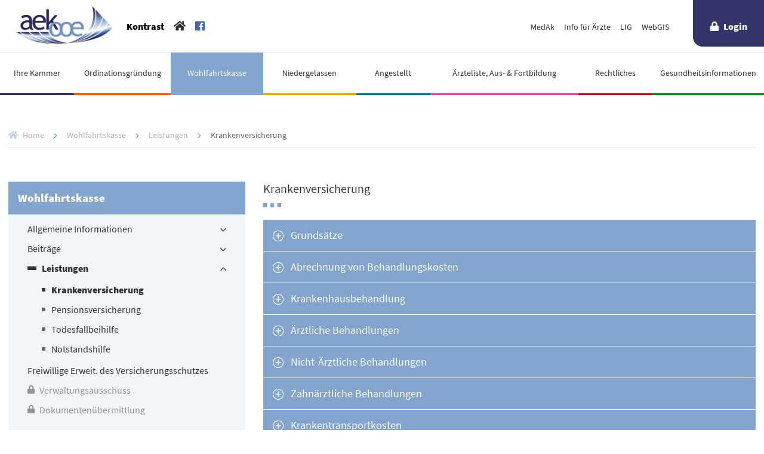

--- FILE ---
content_type: text/html; charset=utf-8
request_url: https://www.aekooe.at/wohlfahrtskasse/leistungen/krankenversicherung
body_size: 27551
content:
<!DOCTYPE html>
<html lang="de-AT">
<head>
    <meta charset="utf-8">

<!-- 
	▓▓▓▓▓▓▓▓▓▓▓▓▓▓▓▓▓▓▓▓▓▓▓▓▓▓▓▓      ▓▓▓▓
	▓▓▓▓▓▓▓▓▓▓▓▓▓▓▓▓▓▓▓▓▓▓▓▓▓▓▓▓      ▀▀▀▀
	▓▓▓▓▓▓▓▓▓▓▓▓▓▓▓▓▓▓▓▓▓▓▓▓▓▓▓▓
	▓▓▓▓▓▓▓▓▓▓▓▓▓▓▓▓▓▀                ▓▓▓▌   ▀▓▓▓             ▓▓▓▓             ▓▓▓    ▄▓▓▓▓▓▓▓▓▓▓▓▓▓▓▄
	▓▓▓▓▓▓▓▓▓▓▓▓▓▓▓▌    ▓▓▓▓▓▓▓▓      ▓▓▓▌    ▓▓▓▓           ▓▓▓▓▓▓           ▓▓▓     ▀▀          ▀▓▓▓▓
	▓▓▓▓▓▓▓▓▓▓▓▓▓▓▓▌   ▓▓▓▓▓▓▓▓▓      ▓▓▓▌     ▓▓▓▌         ▓▓▓ ▓▓▓▌         ▓▓▓                   ▓▓▓▓
	▓▓▓▓▓▓▓▓▓▓▓▓▓▓▓▓    ▀▓▓▓▓▓▓▓      ▓▓▓▌      ▓▓▓        ▓▓▓   ▓▓▓        ▓▓▓                 ,▄▓▓▓▓▓
	▓▓▓▓▓▓▓▓▓▓▓▓▓▓▓▓▓▓▄    ▀▓▓▓▓      ▓▓▓▌      ▐▓▓▓       ▓▓▌   ▀▓▓       ▓▓▓           ▄▄▄▓▓▓▓▓▀▀▓▓▓▓
	▓▓▓▓▓▓▓▓▓▓▓▓▓▓▓▓▓▓▓▓▄    ▀▓▓      ▓▓▓▌       ▀▓▓▓     ▓▓▌     ▓▓▓     ▓▓▓        ▄▓▓▓▓▓▀▀▀     ▓▓▓▓
	▓▓▓▓▓▓▓▓▓▓▓▓▓▓▓▓▓▓▓▓▓▓▓▄   ▀      ▓▓▓▌        ▓▓▓    ▓▓▓      ▐▓▓    ▓▓▓        ▓▓▓▀           ▓▓▓▓
	▓▓▓▓▓▓▓▓▓▓▓▓▓▓▓▓▓▓▓▓▓▓▓▓▌         ▓▓▓▌         ▓▓▓  ▓▓▓        ▓▓▓  ▓▓▓        ▓▓▓▌            ▓▓▓▓
	▓▓▓▓▓▓▓▓▓▓▓▓▓▓▀▀▓▓▓▓▓▓▓▀          ▓▓▓▌          ▓▓▓▓▓▓         ▐▓▓▓▓▓▓         ▀▓▓▓▄           ▓▓▓▓
	▓▓▓▓▓▓▓▓▓▓▓▓▓▓            ▄▓      ▓▓▓▌          ▀▓▓▓▓▌          ▓▓▓▓▓           ▀▓▓▓▓▓▓▓▓▓▓▓  ▐▓▓▓▌
	
	Website created by siwa online gmbh,
	A-4232 Hagenberg im Mühlkreis, Softwarepark 37, office(at)siwa.at, Tel. +43 7236 / 3351 4170,
	Your Internet Partner for CMS & TYPO3 Projects
	Further information at https://www.siwa.at

	This website is powered by TYPO3 - inspiring people to share!
	TYPO3 is a free open source Content Management Framework initially created by Kasper Skaarhoj and licensed under GNU/GPL.
	TYPO3 is copyright 1998-2026 of Kasper Skaarhoj. Extensions are copyright of their respective owners.
	Information and contribution at https://typo3.org/
-->

<link rel="icon" href="/_assets/764529de7f558027fa74ca8f7e960b68/Pages/Aekooe/Images/favicon.ico" type="image/vnd.microsoft.icon">
<title>Krankenversicherung</title>
<meta name="generator" content="TYPO3 CMS">
<meta name="viewport" content="width=device-width, initial-scale=1">
<meta name="robots" content="index,follow">


<link rel="stylesheet" href="/typo3temp/assets/compressed/merged-972476a13b3f541ec8f25c376b1fffa5.css?1764086951" media="all">



<script src="/_assets/764529de7f558027fa74ca8f7e960b68/Pages/Aekooe/JavaScript/theme/jquery-3.2.1.min.js?1764085804"></script>
<script src="/typo3temp/assets/compressed/merged-e2bd9a1db7b398905afd7b2e9211f214.js?1764086945"></script>


<link rel="canonical" href="https://www.aekooe.at/wohlfahrtskasse/leistungen/krankenversicherung">
</head>
<body class=" usergroup- secondary layout-0 navstyle-1 footerstyle-2" id="cs-pid-476" data-layout="cs-l-" class="cs-page "><div id="skip">
    <a href="#cs-content" accesskey="0">Zum Hauptinhalt (Kurztaste 0)</a>
    <a href="#cs-mainnav" accesskey="1">Zur Hauptnavigation (Kurztaste 1)</a>
    <a href="#header-searchbox" accesskey="3">Zur Suche (Kurztaste 3)</a>
</div>
<div id="cs-page" class="page-default">
    <header id="cs-topheader">
    <div id="cs-nav">
            <div id="cs-topbar" class="clearfix">
                <div class="cs-logo-wrapper"><a class="cs-logo" href="/"><img src="/_assets/764529de7f558027fa74ca8f7e960b68/Pages/Aekooe/Images/logo.svg" class="img-fluid"></a></div>
                <div class="cs-access-wrapper"><div class="tx-chili-accessibility">
    
    <button id="contrast">
        Kontrast
    </button>

</div>
</div>
                <div class="cs-icons-wrapper"><a href="/">Home</a><a href="https://www.facebook.com/aekfuerooe/?__tn__=%2Cd%2CP-R&amp;eid=ARAQCRAqQV8FqpvY9p3grmmzlFwpubb_6nCKarg0RL5Vh9rCCzJ5XDxGx_3g8FbZdOpbUAVjNcuHVOil" target="_blank" rel="noreferrer">Facebook</a></div>
                <div class="cs-login-wrapper"><a class="cs-login" href="/login">Login</a></div>
                
                <div class="cs-links-wrapper desktop"><a href="https://www.medak.at/" target="_blank" rel="noreferrer">MedAk</a><a href="https://www.infofueraerzte.at/" target="_blank">Info für Ärzte</a><a href="http://www.lig-gesundheit.at/" target="_blank" rel="noreferrer">LIG</a><a href="/niedergelassen/webgis">WebGIS</a></div>
            </div>
            <div id="cs-topnav" class="clearfix">
                    <nav id="nav-wrapper"><ul id="cs-mainnav" class="cs-mainnav"><li id="cs-nav75" class=" cs-navbtn cs-first"><a href="/ihre-kammer/leitbild" class="cs-dropdown" data-title="Ihre Kammer" title="Ihre Kammer">Ihre Kammer</a><ul class="cs-navlevel2"><li id="cs-nav82" class="cs-navbtn cs-first"><a href="/ihre-kammer/leitbild" class="cs-dropdown" data-title="Leitbild" title="Leitbild">Leitbild</a></li><li id="cs-nav301" class=" cs-navbtn"><a href="/ihre-kammer/arbeitsbereiche-der-aerztekammer-fuer-oberoesterreich" class="cs-dropdown" data-title="Arbeitsbereiche der Ärztekammer für Oberösterreich" title="Arbeitsbereiche der Ärztekammer für Oberösterreich">Arbeitsbereiche der Ärztekammer für Oberösterreich</a><ul class="cs-navlevel3"><li id="cs-nav517" class="cs-navbtn cs-last"><a href="/login?pageId=517&amp;returnurl=%2Fihre-kammer%2Ffunktionaersmappe&amp;cHash=8eacf242b93ededead78cac2ed18dca1" class="cs-dropdown" data-title="Funktionärsmappe" title="Funktionärsmappe">Funktionärsmappe</a></li></ul></li><li id="cs-nav302" class="cs-navbtn"><a href="/ihre-kammer/corporate-governance-kodex" class="cs-dropdown" data-title="Corporate Governance Kodex" title="Corporate Governance Kodex">Corporate Governance Kodex</a></li><li id="cs-nav83" class="cs-navbtn"><a href="/ihre-kammer/praesidium" class="cs-dropdown" data-title="Präsidium" title="Präsidium">Präsidium</a></li><li id="cs-nav184" class="cs-navbtn"><a href="/ihre-kammer/praesident" class="cs-dropdown" data-title="Präsident" title="Präsident">Präsident</a></li><li id="cs-nav84" class="cs-navbtn"><a href="/ihre-kammer/vollversammlung" class="cs-dropdown" data-title="Vollversammlung" title="Vollversammlung">Vollversammlung</a></li><li id="cs-nav85" class="cs-navbtn"><a href="/ihre-kammer/kurien" class="cs-dropdown" data-title="Kurien" title="Kurien">Kurien</a></li><li id="cs-nav86" class="cs-navbtn"><a href="/ihre-kammer/funktionaere" class="cs-dropdown" data-title="Funktionärinnen & Funktionäre" title="Funktionärinnen &amp; Funktionäre">Funktionärinnen & Funktionäre</a></li><li id="cs-nav592" class="cs-navbtn"><a href="/ihre-kammer/mitarbeiter-1" class="cs-dropdown" data-title="Mitarbeiterinnen & Mitarbeiter" title="Mitarbeiterinnen &amp; Mitarbeiter">Mitarbeiterinnen & Mitarbeiter</a></li><li id="cs-nav76" class=" cs-navbtn"><a href="/ihre-kammer/news" class="cs-dropdown" data-title="News" title="News">News</a><ul class="cs-navlevel3"><li id="cs-nav325" class="cs-navbtn cs-first"><a href="/news/praesidentenbrief" class="cs-dropdown" data-title="Präsidentenbrief" title="Präsidentenbrief">Präsidentenbrief</a></li><li id="cs-nav126" class="cs-navbtn cs-last"><a href="/news/standpunkt" class="cs-dropdown" data-title="Stand.Punkt" title="Stand.Punkt">Stand.Punkt</a></li></ul></li><li id="cs-nav96" class="cs-navbtn"><a href="/ihre-kammer/wahlen" class="cs-dropdown" data-title="Wahlen" title="Wahlen">Wahlen</a></li><li id="cs-nav97" class="cs-navbtn"><a href="/ihre-kammer/kundmachungen" class="cs-dropdown" data-title="Kundmachungen" title="Kundmachungen">Kundmachungen</a></li><li id="cs-nav306" class=" cs-navbtn"><a href="/ihre-kammer/immobilienservice" class="cs-dropdown" data-title="Immobilienservice" title="Immobilienservice">Immobilienservice</a><ul class="cs-navlevel3"><li id="cs-nav307" class="cs-navbtn cs-last"><a href="/ihre-kammer/immobilienservice/hausverwaltung" class="cs-dropdown" data-title="Hausverwaltung" title="Hausverwaltung">Hausverwaltung</a></li></ul></li><li id="cs-nav373" class="cs-navbtn"><a href="/ihre-kammer/partner" class="cs-dropdown" data-title="Partner" title="Partner">Partner</a></li><li id="cs-nav101" class=" cs-navbtn"><a href="/ihre-kammer/presse" class="cs-dropdown" data-title="Presse" title="Presse">Presse</a><ul class="cs-navlevel3"><li id="cs-nav127" class=" cs-navbtn cs-first"><a href="/ihre-kammer/presse/ooe-aerzte/magazin-ooe-aerzte/2025" class="cs-dropdown" data-title="OÖ Ärzte" title="OÖ Ärzte">OÖ Ärzte</a><ul class="cs-navlevel4"><li id="cs-nav309" class=" cs-navbtn cs-first"><a href="/ihre-kammer/presse/ooe-aerzte/magazin-ooe-aerzte/2025" class="cs-dropdown" data-title="Magazin OÖ Ärzte" title="Magazin OÖ Ärzte">Magazin OÖ Ärzte</a></li><li id="cs-nav128" class="cs-navbtn cs-last"><a href="/ihre-kammer/presse/ooe-aerzte/termine-ooe-aerzte" class="cs-dropdown" data-title="Termine & Mediadaten OÖ Ärzte" title="Termine &amp; Mediadaten OÖ Ärzte">Termine & Mediadaten OÖ Ärzte</a></li></ul></li><li id="cs-nav343" class="cs-navbtn"><a href="/ihre-kammer/presse/pressekontakt" class="cs-dropdown" data-title="Pressekontakt" title="Pressekontakt">Pressekontakt</a></li><li id="cs-nav303" class="cs-navbtn"><a href="/ihre-kammer/presse/medieninfo-haend" class="cs-dropdown" data-title="Medieninfo HÄND" title="Medieninfo HÄND">Medieninfo HÄND</a></li><li id="cs-nav587" class="cs-navbtn cs-last"><a href="/ihre-kammer/presse/apothekerkalender" class="cs-dropdown" data-title="Apothekerkalender" title="Apothekerkalender">Apothekerkalender</a></li></ul></li><li id="cs-nav318" class="cs-navbtn"><a href="/ihre-kammer/diverse-links" class="cs-dropdown" data-title="Links für Ärztinnen und Ärzte" title="Links für Ärztinnen und Ärzte">Links für Ärztinnen und Ärzte</a></li><li id="cs-nav384" class="cs-navbtn"><a href="/ihre-kammer/jobboerse" class="cs-dropdown" data-title="Jobbörse" title="Jobbörse">Jobbörse</a></li><li id="cs-nav497" class="cs-navbtn cs-last"><a href="/amtssignatur" class="cs-dropdown" data-title="Amtssignatur" title="Amtssignatur">Amtssignatur</a></li></ul></li><li id="cs-nav596" class=" cs-navbtn"><a href="/ordinationsgruendung" class="cs-dropdown" data-title="Ordinationsgründung" title="Ordinationsgründung">Ordinationsgründung</a><ul class="cs-navlevel2"><li id="cs-nav851" class=" cs-navbtn cs-first"><a href="/ordinationsgruendung/1-ordinations-gruendermesse" class="cs-dropdown" data-title="1. Ordinations-Gründermesse" title="1. Ordinations-Gründermesse">1. Ordinations-Gründermesse</a><ul class="cs-navlevel3"><li id="cs-nav854" class="cs-navbtn cs-first"><a href="/ordinationsgruendung/1-ordinations-gruendermesse/anmeldung" class="cs-dropdown" data-title="Anmeldung" title="Anmeldung">Anmeldung</a></li><li id="cs-nav855" class="cs-navbtn"><a href="/ordinationsgruendung/1-ordinations-gruendermesse/programm" class="cs-dropdown" data-title="Programm" title="Programm">Programm</a></li><li id="cs-nav852" class="cs-navbtn"><a href="/ordinationsgruendung/1-ordinations-gruendermesse/unsere-aussteller" class="cs-dropdown" data-title="Unsere Aussteller" title="Unsere Aussteller">Unsere Aussteller</a></li><li id="cs-nav853" class="cs-navbtn cs-last"><a href="/ordinationsgruendung/1-ordinations-gruendermesse/informationen-fuer-aussteller" class="cs-dropdown" data-title="Informationen für Aussteller" title="Informationen für Aussteller">Informationen für Aussteller</a></li></ul></li><li id="cs-nav597" class="cs-navbtn"><a href="/ordinationsgruendung/wohlfahrtskasse-standesfuehrung" class="cs-dropdown" data-title="Voraussetzungen und Fragen zur Sozialversicherung" title="Voraussetzungen und Fragen zur Sozialversicherung">Voraussetzungen und Fragen zur Sozialversicherung</a></li><li id="cs-nav752" class="cs-navbtn"><a href="/ordinationsgruendung/wohlfahrtskasse-standesfuehrung-1" class="cs-dropdown" data-title="Formen der Zusammenarbeit" title="Formen der Zusammenarbeit">Formen der Zusammenarbeit</a></li><li id="cs-nav753" class="cs-navbtn"><a href="/ordinationsgruendung/wohlfahrtskasse-standesfuehrung-1-1" class="cs-dropdown" data-title="Standort und Ausstattung" title="Standort und Ausstattung">Standort und Ausstattung</a></li><li id="cs-nav609" class="cs-navbtn"><a href="/ordinationsgruendung/e-health-vertragsarztstellen-1" class="cs-dropdown" data-title="e-Health" title="e-Health">e-Health</a></li><li id="cs-nav755" class=" cs-navbtn"><a href="/ordinationsgruendung/e-health-vertragsarztstellen-1-1" class="cs-dropdown" data-title="Berufsrechtliche Regelungen" title="Berufsrechtliche Regelungen">Berufsrechtliche Regelungen</a><ul class="cs-navlevel3"><li id="cs-nav757" class="cs-navbtn cs-last"><a href="/ordinationsgruendung/hausapotheke-fortbildung-1" class="cs-dropdown" data-title="Fortbildung" title="Fortbildung">Fortbildung</a></li></ul></li><li id="cs-nav601" class=" cs-navbtn"><a href="/ordinationsgruendung/e-health-vertragsarztstellen" class="cs-dropdown" data-title="Vertragsärzte" title="Vertragsärzte">Vertragsärzte</a><ul class="cs-navlevel3"><li id="cs-nav599" class="cs-navbtn cs-last"><a href="/ordinationsgruendung/hausapotheke-fortbildung" class="cs-dropdown" data-title="Hausapotheke" title="Hausapotheke">Hausapotheke</a></li></ul></li><li id="cs-nav602" class="cs-navbtn"><a href="/ordinationsgruendung/pve" class="cs-dropdown" data-title="Primärversorgungseinheit (PVE)" title="Primärversorgungseinheit (PVE)">Primärversorgungseinheit (PVE)</a></li><li id="cs-nav598" class="cs-navbtn"><a href="/ordinationsgruendung/wahlaerzte" class="cs-dropdown" data-title="Wahlärzte" title="Wahlärzte">Wahlärzte</a></li><li id="cs-nav734" class="cs-navbtn"><a href="/ordinationsgruendung/ordinationshandbuch" class="cs-dropdown" data-title="Ordinationshandbuch" title="Ordinationshandbuch">Ordinationshandbuch</a></li><li id="cs-nav761" class="cs-navbtn"><a href="/ordinationsgruendung/ordinationshandbuch-1" class="cs-dropdown" data-title="E-Book MedizinRecht praktisch" title="E-Book MedizinRecht praktisch">E-Book MedizinRecht praktisch</a></li><li id="cs-nav751" class="cs-navbtn cs-last"><a href="/ordinationsgruendung/e-health-vertragsarztstellen-1-1-1-1" class="cs-dropdown" data-title="Aktuelle Veranstaltungen" title="Aktuelle Veranstaltungen">Aktuelle Veranstaltungen</a></li></ul></li><li id="cs-nav90" class="  cs-navbtn cs-active"><a href="/wohlfahrtskasse/allgemeine-informationen" class="cs-dropdown" data-title="Wohlfahrtskasse" title="Wohlfahrtskasse">Wohlfahrtskasse</a><ul class="cs-navlevel2"><li id="cs-nav91" class=" cs-navbtn cs-first"><a href="/wohlfahrtskasse/allgemeine-informationen" class="cs-dropdown" data-title="Allgemeine Informationen" title="Allgemeine Informationen">Allgemeine Informationen</a><ul class="cs-navlevel3"><li id="cs-nav500" class="cs-navbtn cs-first"><a href="/wohlfahrtskasse/allgemeine-informationen/publikationen" class="cs-dropdown" data-title="Publikationen" title="Publikationen">Publikationen</a></li><li id="cs-nav546" class="cs-navbtn"><a href="/wohlfahrtskasse/allgemeine-informationen-1/unterschiede-zu-privaten-versicherungen" class="cs-dropdown" data-title="Unterschiede zu privaten Versicherungen" title="Unterschiede zu privaten Versicherungen">Unterschiede zu privaten Versicherungen</a></li><li id="cs-nav760" class="cs-navbtn"><a href="/wohlfahrtskasse/allgemeine-informationen/anmeldung-zur-ooe-wohlfahrtskasse" class="cs-dropdown" data-title="Anmeldung zur OÖ Wohlfahrtskasse" title="Anmeldung zur OÖ Wohlfahrtskasse">Anmeldung zur OÖ Wohlfahrtskasse</a></li><li id="cs-nav591" class="cs-navbtn"><a href="/wohlfahrtskasse/beitraege/mutterschutz-und-karenz-1" class="cs-dropdown" data-title="Mutterschutz und Karenz" title="Mutterschutz und Karenz">Mutterschutz und Karenz</a></li><li id="cs-nav569" class="cs-navbtn"><a href="/wohlfahrtskasse/allgemeine-informationen-1/versicherungsschutz-fuer-kinder" class="cs-dropdown" data-title="Versicherungsschutz für Kinder" title="Versicherungsschutz für Kinder">Versicherungsschutz für Kinder</a></li><li id="cs-nav581" class="cs-navbtn"><a href="/wohlfahrtskasse/allgemeine-informationen/wissenswertes-zum-pensionsantritt" class="cs-dropdown" data-title="Wissenswertes zum Pensionsantritt" title="Wissenswertes zum Pensionsantritt">Wissenswertes zum Pensionsantritt</a></li><li id="cs-nav94" class="cs-navbtn"><a href="/wohlfahrtskasse/gesetzliche-sozialversicherung" class="cs-dropdown" data-title="Gesetzliche Sozialversicherung" title="Gesetzliche Sozialversicherung">Gesetzliche Sozialversicherung</a></li><li id="cs-nav456" class="cs-navbtn cs-last"><a href="/wohlfahrtskasse/allgemeine-informationen/coronavirus" class="cs-dropdown" data-title="Coronavirus" title="Coronavirus">Coronavirus</a></li></ul></li><li id="cs-nav92" class=" cs-navbtn"><a href="/wohlfahrtskasse/beitraege" class="cs-dropdown" data-title="Beiträge" title="Beiträge">Beiträge</a><ul class="cs-navlevel3"><li id="cs-nav566" class="cs-navbtn cs-first"><a href="/wohlfahrtskasse/beitraege/aktuelle-beitragswerte-und-steuerliche-behandlung" class="cs-dropdown" data-title="Aktuelle Beitragswerte und steuerliche Behandlung" title="Aktuelle Beitragswerte und steuerliche Behandlung">Aktuelle Beitragswerte und steuerliche Behandlung</a></li><li id="cs-nav482" class="cs-navbtn"><a href="/wohlfahrtskasse/beitraege/einkommensabhaengige-reduktionsmoeglichkeiten" class="cs-dropdown" data-title="Einkommensabhängige Reduktionen" title="Einkommensabhängige Reduktionen">Einkommensabhängige Reduktionen</a></li><li id="cs-nav481" class="cs-navbtn"><a href="/wohlfahrtskasse/beitraege/befreiungsmoeglichkeiten" class="cs-dropdown" data-title="Befreiungsmöglichkeiten" title="Befreiungsmöglichkeiten">Befreiungsmöglichkeiten</a></li><li id="cs-nav484" class="cs-navbtn"><a href="/wohlfahrtskasse/beitraege/vorschreibung-und-endabrechnung" class="cs-dropdown" data-title="Vorschreibung und Endabrechnung" title="Vorschreibung und Endabrechnung">Vorschreibung und Endabrechnung</a></li><li id="cs-nav567" class="cs-navbtn"><a href="/wohlfahrtskasse/beitraege/nachkauf-von-beitragszeiten" class="cs-dropdown" data-title="Nachkauf von Beitragszeiten" title="Nachkauf von Beitragszeiten">Nachkauf von Beitragszeiten</a></li><li id="cs-nav485" class="cs-navbtn cs-last"><a href="/wohlfahrtskasse/beitraege/mutterschutz-und-karenz" class="cs-dropdown" data-title="Mutterschutz und Karenz" title="Mutterschutz und Karenz">Mutterschutz und Karenz</a></li></ul></li><li id="cs-nav93" class="  cs-navbtn cs-active"><a href="/wohlfahrtskasse/leistungen" class="cs-dropdown" data-title="Leistungen" title="Leistungen">Leistungen</a><ul class="cs-navlevel3"><li id="cs-nav476" class=" cs-navbtn cs-active cs-current cs-first"><a href="/wohlfahrtskasse/leistungen/krankenversicherung" class="cs-dropdown" data-title="Krankenversicherung" title="Krankenversicherung">Krankenversicherung</a></li><li id="cs-nav477" class="cs-navbtn"><a href="/wohlfahrtskasse/leistungen/pensionsversicherung" class="cs-dropdown" data-title="Pensionsversicherung" title="Pensionsversicherung">Pensionsversicherung</a></li><li id="cs-nav478" class="cs-navbtn"><a href="/wohlfahrtskasse/leistungen/todesfallbeihilfe" class="cs-dropdown" data-title="Todesfallbeihilfe" title="Todesfallbeihilfe">Todesfallbeihilfe</a></li><li id="cs-nav479" class="cs-navbtn cs-last"><a href="/wohlfahrtskasse/leistungen/notstandshilfe" class="cs-dropdown" data-title="Notstandshilfe" title="Notstandshilfe">Notstandshilfe</a></li></ul></li><li id="cs-nav480" class="cs-navbtn"><a href="/wohlfahrtskasse/allgemeine-informationen-1/freiwillige-versicherungen" class="cs-dropdown" data-title="Freiwillige Erweit. des Versicherungsschutzes" title="Freiwillige Erweit. des Versicherungsschutzes">Freiwillige Erweit. des Versicherungsschutzes</a></li><li id="cs-nav462" class="cs-navbtn"><a href="/login?pageId=462&amp;returnurl=%2Fdefault-fddd6c0ae7&amp;cHash=285c917f7bbcc0ef98d78d4ffa30625c" class="cs-dropdown" data-title="Verwaltungsausschuss" title="Verwaltungsausschuss">Verwaltungsausschuss</a></li><li id="cs-nav737" class="cs-navbtn cs-last"><a href="/login?pageId=737&amp;returnurl=%2Fwohlfahrtskasse%2Fallgemeine-informationen-1%2Fdokumentenuebermittlung&amp;cHash=fd8b0951b37c157c3675d13cde59c82f" class="cs-dropdown" data-title="Dokumentenübermittlung" title="Dokumentenübermittlung">Dokumentenübermittlung</a></li></ul></li><li id="cs-nav77" class=" cs-navbtn"><a href="/niedergelassen/kassenaerzte" class="cs-dropdown" data-title="Niedergelassen" title="Niedergelassen">Niedergelassen</a><ul class="cs-navlevel2"><li id="cs-nav107" class=" cs-navbtn cs-first"><a href="/niedergelassen/kassenaerzte" class="cs-dropdown" data-title="Kassenärztinnen & Kassenärzte" title="Kassenärztinnen &amp; Kassenärzte">Kassenärztinnen & Kassenärzte</a><ul class="cs-navlevel3"><li id="cs-nav386" class=" cs-navbtn cs-first"><a href="/ausschreibungen" class="cs-dropdown" data-title="Ausschreibungen Vertragsarztstellen" title="Ausschreibungen Vertragsarztstellen">Ausschreibungen Vertragsarztstellen</a><ul class="cs-navlevel4"><li id="cs-nav728" class="cs-navbtn cs-first"><a href="/niedergelassen/kassenaerzte/faq-zur-erlangung-einer-kassenstelle" class="cs-dropdown" data-title="FAQ zur Erlangung einer Kassenstelle" title="FAQ zur Erlangung einer Kassenstelle">FAQ zur Erlangung einer Kassenstelle</a></li><li id="cs-nav387" class="cs-navbtn"><a href="/niedergelassen/kassenaerzte/ausschreibungen/informationen" class="cs-dropdown" data-title="Information" title="Information">Information</a></li><li id="cs-nav424" class="cs-navbtn"><a href="/ausschreibungen#/besetzungen" target="_blank" class="cs-dropdown" data-title="Besetzungen Vertragsarztstellen" title="Besetzungen Vertragsarztstellen">Besetzungen Vertragsarztstellen</a></li><li id="cs-nav389" class=" cs-navbtn"><a href="/ausschreibungen#/statistik/modell" target="_self" class="cs-dropdown" data-title="Statistik" title="Statistik">Statistik</a></li><li id="cs-nav395" class="cs-navbtn"><a href="/login?pageId=395&amp;returnurl=%2Fausschreibungen%23%2Fabo&amp;cHash=528e0df960ef12e7549961c8c192c492" target="_blank" class="cs-dropdown" data-title="Abo-Service" title="Abo-Service">Abo-Service</a></li><li id="cs-nav399" class="cs-navbtn"><a href="/login?pageId=399&amp;returnurl=%2Fausschreibungen%23%2Fadmin%2Fimport&amp;cHash=0ace97c13a9707e67adf46c886e447f3" target="_self" class="cs-dropdown" data-title="VAS Datei-Import" title="VAS Datei-Import">VAS Datei-Import</a></li><li id="cs-nav400" class="cs-navbtn"><a href="/login?pageId=400&amp;returnurl=%2Fausschreibungen%23%2Fadmin%2Fauto-abo&amp;cHash=7603cacaef2461ffeb3f706684e9111c" target="_blank" class="cs-dropdown" data-title="Abo-Mails" title="Abo-Mails">Abo-Mails</a></li><li id="cs-nav401" class="cs-navbtn"><a href="/login?pageId=401&amp;returnurl=%2Fausschreibungen%23%2Fadmin%2Fbulk-mailer&amp;cHash=76b19647cb9c3a362b732ed9b4c9a7ff" target="_self" class="cs-dropdown" data-title="Admin Component" title="Admin Component">Admin Component</a></li><li id="cs-nav402" class="cs-navbtn"><a href="/login?pageId=402&amp;returnurl=%2Fausschreibungen%23%2Fadmin%2Ftemplates&amp;cHash=9b80de7e9a11dba59e8b1e27fa70c418" target="_blank" class="cs-dropdown" data-title="Templates Admin Komponente" title="Templates Admin Komponente">Templates Admin Komponente</a></li><li id="cs-nav403" class="cs-navbtn"><a href="/login?pageId=403&amp;returnurl=%2Fausschreibungen%23%2Fadmin%2Fcalendar&amp;cHash=603de5ade8fd5cf7a8aef967325faf75" target="_blank" class="cs-dropdown" data-title="Kalender" title="Kalender">Kalender</a></li><li id="cs-nav404" class="cs-navbtn"><a href="/login?pageId=404&amp;returnurl=%2Fausschreibungen%23%2Fadmin%2Fconfigs&amp;cHash=e51d89fd4781c186fb827116078f1af3" target="_blank" class="cs-dropdown" data-title="Konfigurationen" title="Konfigurationen">Konfigurationen</a></li><li id="cs-nav405" class="cs-navbtn"><a href="/login?pageId=405&amp;returnurl=%2Fausschreibungen%23%2Fadmin%2Fbuergermeister&amp;cHash=a35a3dd2cc41d87a3f10c10896f15730" target="_blank" class="cs-dropdown" data-title="Bürgermeister Import" title="Bürgermeister Import">Bürgermeister Import</a></li><li id="cs-nav406" class="cs-navbtn"><a href="/login?pageId=406&amp;returnurl=%2Fausschreibungen%23%2Fadmin%2Fdb-admin&amp;cHash=d0ee9239d0a142336e0a49eb86adb657" target="_blank" class="cs-dropdown" data-title="DB Admin" title="DB Admin">DB Admin</a></li><li id="cs-nav407" class="cs-navbtn cs-last"><a href="/niedergelassen/kassenaerzte/vas-ausschreibungen/vertragsarztstellenpool" class="cs-dropdown" data-title="Vertragsarztstellenpool" title="Vertragsarztstellenpool">Vertragsarztstellenpool</a></li></ul></li><li id="cs-nav463" class="cs-navbtn"><a href="/niedergelassen/kassenstellen-abo-service" class="cs-dropdown" data-title="ABO Service Kassenstellen" title="ABO Service Kassenstellen">ABO Service Kassenstellen</a></li><li id="cs-nav148" class=" cs-navbtn"><a href="/bewerbung" class="cs-dropdown" data-title="Bewerbung" title="Bewerbung">Bewerbung</a><ul class="cs-navlevel4"><li id="cs-nav502" class="cs-navbtn cs-first"><a href="/vergaberichtlinie" class="cs-dropdown" data-title="Vergaberichtlinie" title="Vergaberichtlinie">Vergaberichtlinie</a></li><li id="cs-nav498" class="cs-navbtn"><a href="/niedergelassen/kassenaerzte/versorgungsregionen" class="cs-dropdown" data-title="Versorgungsregionen" title="Versorgungsregionen">Versorgungsregionen</a></li><li id="cs-nav263" class="cs-navbtn"><a href="/niedergelassen/kassenaerzte/bewerbung/bewerbungstipps" class="cs-dropdown" data-title="Bewerbungstipps" title="Bewerbungstipps">Bewerbungstipps</a></li><li id="cs-nav264" class="cs-navbtn cs-last"><a href="/niedergelassen/kassenaerzte/bewerbung/bewerbungsunterlagen" class="cs-dropdown" data-title="Bewerbungsunterlagen" title="Bewerbungsunterlagen">Bewerbungsunterlagen</a></li></ul></li><li id="cs-nav375" class="cs-navbtn"><a href="/niedergelassen/kassenaerzte/veroeffentlichungstermine-ooe-aerzte/kassenstellenausschreibungen" class="cs-dropdown" data-title="Veröffentlichungstermine OÖ Ärzte/Kassenstellenausschreibungen" title="Veröffentlichungstermine OÖ Ärzte/Kassenstellenausschreibungen">Veröffentlichungstermine OÖ Ärzte/Kassenstellenausschreibungen</a></li><li id="cs-nav449" class="cs-navbtn"><a href="/niedergelassen/ordinationsausstattung/ausstattung" class="cs-dropdown" data-title="Ordinationsausstattung und Barrierefreiheit" title="Ordinationsausstattung und Barrierefreiheit">Ordinationsausstattung und Barrierefreiheit</a></li><li id="cs-nav377" class=" cs-navbtn"><a href="/niedergelassen/kassenaerzte/ordinationszeiten" class="cs-dropdown" data-title="Ordinationszeiten" title="Ordinationszeiten">Ordinationszeiten</a><ul class="cs-navlevel4"><li id="cs-nav738" class="cs-navbtn cs-last"><a href="/niedergelassen/kassenaerzte/ordinationszeiten-rechner" class="cs-dropdown" data-title="Ordinationszeiten Simulator" title="Ordinationszeiten Simulator">Ordinationszeiten Simulator</a></li></ul></li><li id="cs-nav379" class=" cs-navbtn"><a href="/niedergelassen/kassenaerzte/ordinationsstaetten" class="cs-dropdown" data-title="Ordinationsstätten" title="Ordinationsstätten">Ordinationsstätten</a><ul class="cs-navlevel4"><li id="cs-nav380" class="cs-navbtn cs-last"><a href="/niedergelassen/kassenaerzte/ordinationsstaetten/versorgungssprengel-in-linz" class="cs-dropdown" data-title="Versorgungssprengel in Linz" title="Versorgungssprengel in Linz">Versorgungssprengel in Linz</a></li></ul></li><li id="cs-nav465" class="cs-navbtn"><a href="/niedergelassen/kassenaerzte/kassenvertragskuendigung" class="cs-dropdown" data-title="Kassenvertragskündigung" title="Kassenvertragskündigung">Kassenvertragskündigung</a></li><li id="cs-nav266" class="cs-navbtn"><a href="/niedergelassen/kassenaerzte/arzneimittel" class="cs-dropdown" data-title="Arzneimittel" title="Arzneimittel">Arzneimittel</a></li><li id="cs-nav268" class="cs-navbtn cs-last"><a href="/niedergelassen/kassenaerzte/rundschreiben-oegk" class="cs-dropdown" data-title="Rundschreiben ÖGK" title="Rundschreiben ÖGK">Rundschreiben ÖGK</a></li></ul></li><li id="cs-nav742" class="cs-navbtn"><a href="https://arztsuche.aekooe.at/finder/search/land/OO" target="_blank" class="cs-dropdown" data-title="Arztsuche Portal / Ärztefinder" rel="noreferrer" title="Arztsuche Portal / Ärztefinder">Arztsuche Portal / Ärztefinder</a></li><li id="cs-nav741" class="cs-navbtn"><a href="/niedergelassen/kassenaerzte/ordinationszeiten" class="cs-dropdown" data-title="Ordinationszeiten" title="Ordinationszeiten">Ordinationszeiten</a></li><li id="cs-nav545" class="cs-navbtn"><a href="/niedergelassen/gruppenpraxis-pve" class="cs-dropdown" data-title="Gruppenpraxis / PVE" title="Gruppenpraxis / PVE">Gruppenpraxis / PVE</a></li><li id="cs-nav544" class="cs-navbtn"><a href="/niedergelassen/erweiterte-vertretung-anstellung-arzt-bei-arzt" class="cs-dropdown" data-title="Erweiterte Vertretung / Anstellung Arzt bei Arzt / Klassische Vertretung" title="Erweiterte Vertretung / Anstellung Arzt bei Arzt / Klassische Vertretung">Erweiterte Vertretung / Anstellung Arzt bei Arzt / Klassische Vertretung</a></li><li id="cs-nav133" class="cs-navbtn"><a href="/niedergelassen/vertreterboerse" class="cs-dropdown" data-title="Matching-Plattform/Vertreterbörse" title="Matching-Plattform/Vertreterbörse">Matching-Plattform/Vertreterbörse</a></li><li id="cs-nav539" class="cs-navbtn"><a href="/niedergelassen/impfung" class="cs-dropdown" data-title="Impfungen" title="Impfungen">Impfungen</a></li><li id="cs-nav536" class="cs-navbtn"><a href="/aerzteliste-aus-fortbildung/jungaerztinnen-und-jungaerzte" class="cs-dropdown" data-title="Jungärztinnen & Jungärzte" title="Jungärztinnen &amp; Jungärzte">Jungärztinnen & Jungärzte</a></li><li id="cs-nav520" class="cs-navbtn"><a href="/niedergelassen/vorsorgeuntersuchung" class="cs-dropdown" data-title="Vorsorgeuntersuchung" title="Vorsorgeuntersuchung">Vorsorgeuntersuchung</a></li><li id="cs-nav140" class=" cs-navbtn"><a href="/niedergelassen/wahlaerzte" class="cs-dropdown" data-title="Wahlärztinnen & Wahlärzte" title="Wahlärztinnen &amp; Wahlärzte">Wahlärztinnen & Wahlärzte</a><ul class="cs-navlevel3"><li id="cs-nav269" class="cs-navbtn cs-first"><a href="/niedergelassen/wahlaerzte/ordinationsgruendung" class="cs-dropdown" data-title="Ordinationsgründung" title="Ordinationsgründung">Ordinationsgründung</a></li><li id="cs-nav759" class="cs-navbtn"><a href="/niedergelassen/wahlaerzte/paket-zum-ordinationsstart" class="cs-dropdown" data-title="Paket zum Ordinationsstart" title="Paket zum Ordinationsstart">Paket zum Ordinationsstart</a></li><li id="cs-nav450" class="cs-navbtn"><a href="/niedergelassen/ordinationsausstattung/ausstattung" class="cs-dropdown" data-title="Ordinationsausstattung und Barrierefreiheit" title="Ordinationsausstattung und Barrierefreiheit">Ordinationsausstattung und Barrierefreiheit</a></li><li id="cs-nav270" class="cs-navbtn"><a href="/niedergelassen/wahlaerzte/wahlarzt-gruppenpraxis" class="cs-dropdown" data-title="Wahlarzt-Gruppenpraxis" title="Wahlarzt-Gruppenpraxis">Wahlarzt-Gruppenpraxis</a></li><li id="cs-nav271" class="cs-navbtn"><a href="/niedergelassen/wahlaerzte/verrechnungsberechtigungen" class="cs-dropdown" data-title="Verrechnungsberechtigungen" title="Verrechnungsberechtigungen">Verrechnungsberechtigungen</a></li><li id="cs-nav272" class="cs-navbtn"><a href="/niedergelassen/wahlaerzte/rezepturbefugnis" class="cs-dropdown" data-title="Rezepturbefugnis" title="Rezepturbefugnis">Rezepturbefugnis</a></li><li id="cs-nav273" class="cs-navbtn"><a href="/niedergelassen/wahlaerzte/abrechnung-und-kostenerstattung" class="cs-dropdown" data-title="Abrechnung und Kostenerstattung" title="Abrechnung und Kostenerstattung">Abrechnung und Kostenerstattung</a></li><li id="cs-nav595" class="cs-navbtn cs-last"><a href="/niedergelassen/wahlaerzte/wahlarztrundschreiben" class="cs-dropdown" data-title="Wahlarztrundschreiben" title="Wahlarztrundschreiben">Wahlarztrundschreiben</a></li></ul></li><li id="cs-nav274" class=" cs-navbtn"><a href="/niedergelassen/gutachter" class="cs-dropdown" data-title="Gutachterinnen & Gutachter" title="Gutachterinnen &amp; Gutachter">Gutachterinnen & Gutachter</a><ul class="cs-navlevel3"><li id="cs-nav275" class=" cs-navbtn cs-first"><a href="/niedergelassen/gutachter/fuehrerscheingutachter" class="cs-dropdown" data-title="Führerscheingutachter" title="Führerscheingutachter">Führerscheingutachter</a><ul class="cs-navlevel4"><li id="cs-nav276" class="cs-navbtn cs-first"><a href="/niedergelassen/gutachter/fuehrerscheingutachter/vorschriften" class="cs-dropdown" data-title="Vorschriften" title="Vorschriften">Vorschriften</a></li><li id="cs-nav277" class="cs-navbtn"><a href="/niedergelassen/gutachter/fuehrerscheingutachter/formulare" class="cs-dropdown" data-title="Formulare" title="Formulare">Formulare</a></li><li id="cs-nav278" class="cs-navbtn cs-last"><a href="/niedergelassen/gutachter/fuehrerscheingutachter/aktuelles" class="cs-dropdown" data-title="Aktuelles" title="Aktuelles">Aktuelles</a></li></ul></li><li id="cs-nav280" class="cs-navbtn cs-last"><a href="/niedergelassen/gutachter/gerichtssachverstaendige" class="cs-dropdown" data-title="Gerichtssachverständige" title="Gerichtssachverständige">Gerichtssachverständige</a></li></ul></li><li id="cs-nav139" class=" cs-navbtn"><a href="/niedergelassen/gemeindeaerzte/gemeindearzt-vertragsmuster" class="cs-dropdown" data-title="Gemeindeärztinnen & Gemeindeärzte" title="Gemeindeärztinnen &amp; Gemeindeärzte">Gemeindeärztinnen & Gemeindeärzte</a><ul class="cs-navlevel3"><li id="cs-nav281" class="cs-navbtn cs-first"><a href="/niedergelassen/gemeindeaerzte/gemeindearzt-vertragsmuster" class="cs-dropdown" data-title="Gemeindearzt-Vertragsmuster" title="Gemeindearzt-Vertragsmuster">Gemeindearzt-Vertragsmuster</a></li><li id="cs-nav283" class="cs-navbtn"><a href="/niedergelassen/gemeindeaerzte/tarife" class="cs-dropdown" data-title="Tarife" title="Tarife">Tarife</a></li><li id="cs-nav282" class="cs-navbtn"><a href="/niedergelassen/gemeindeaerzte/formulare" class="cs-dropdown" data-title="Formulare" title="Formulare">Formulare</a></li><li id="cs-nav284" class="cs-navbtn cs-last"><a href="/niedergelassen/gemeindeaerzte/sanitaetsbroschuere" class="cs-dropdown" data-title="Sanitätsbroschüre" title="Sanitätsbroschüre">Sanitätsbroschüre</a></li></ul></li><li id="cs-nav298" class="cs-navbtn"><a href="/niedergelassen/notaerzte" class="cs-dropdown" data-title="Notärztinnen & Notärzte" title="Notärztinnen &amp; Notärzte">Notärztinnen & Notärzte</a></li><li id="cs-nav141" class=" cs-navbtn"><a href="/niedergelassen/ordinationsausstattung/ausstattung" class="cs-dropdown" data-title="Ordinationsausstattung" title="Ordinationsausstattung">Ordinationsausstattung</a><ul class="cs-navlevel3"><li id="cs-nav144" class="cs-navbtn cs-first"><a href="/niedergelassen/ordinationsausstattung/ausstattung" class="cs-dropdown" data-title="Ausstattung" title="Ausstattung">Ausstattung</a></li><li id="cs-nav436" class="cs-navbtn"><a href="/niedergelassen/ordinationsausstattung/barrierefreiheit" class="cs-dropdown" data-title="Barrierefreiheit" title="Barrierefreiheit">Barrierefreiheit</a></li><li id="cs-nav437" class="cs-navbtn cs-last"><a href="/niedergelassen/ordinationsausstattung/geraetepruefungen" class="cs-dropdown" data-title="Geräteprüfungen" title="Geräteprüfungen">Geräteprüfungen</a></li></ul></li><li id="cs-nav474" class=" cs-navbtn"><a href="/niedergelassen/ordinationsevaluierung" class="cs-dropdown" data-title="Ordinationsevaluierung" title="Ordinationsevaluierung">Ordinationsevaluierung</a><ul class="cs-navlevel3"><li id="cs-nav475" class="cs-navbtn cs-last"><a href="/login?pageId=475&amp;returnurl=%2Fniedergelassen%2Fordinationsausstattung%2Fmusterdokumente-zu-den-pflichtdokumenten&amp;cHash=0b30efcaf3e001f711800de22fb8b651" class="cs-dropdown" data-title="Musterdokumente zu den Pflichtdokumenten" title="Musterdokumente zu den Pflichtdokumenten">Musterdokumente zu den Pflichtdokumenten</a></li></ul></li><li id="cs-nav507" class="cs-navbtn"><a href="/niedergelassen/ordinationshandbuch" class="cs-dropdown" data-title="Ordinationshandbuch" title="Ordinationshandbuch">Ordinationshandbuch</a></li><li id="cs-nav145" class="cs-navbtn"><a href="/niedergelassen/blaulicht" class="cs-dropdown" data-title="Blaulicht" title="Blaulicht">Blaulicht</a></li><li id="cs-nav504" class="cs-navbtn"><a href="/niedergelassen/vortragspool-medizin" class="cs-dropdown" data-title="Vortragspool Medizin" title="Vortragspool Medizin">Vortragspool Medizin</a></li><li id="cs-nav286" class="cs-navbtn"><a href="/niedergelassen/it-in-der-ordination" class="cs-dropdown" data-title="IT in der Ordination" title="IT in der Ordination">IT in der Ordination</a></li><li id="cs-nav285" class=" cs-navbtn"><a href="/niedergelassen/e-health/diagnosecodierung" class="cs-dropdown" data-title="E-Health" title="E-Health">E-Health</a><ul class="cs-navlevel3"><li id="cs-nav736" class="cs-navbtn cs-first"><a href="/niedergelassen/e-health/diagnosecodierung" class="cs-dropdown" data-title="Diagnosecodierung" title="Diagnosecodierung">Diagnosecodierung</a></li><li id="cs-nav293" class="cs-navbtn"><a href="/niedergelassen/e-health/e-card" class="cs-dropdown" data-title="e-card" title="e-card">e-card</a></li><li id="cs-nav495" class="cs-navbtn"><a href="/niedergelassen/e-health/e-impfpass" class="cs-dropdown" data-title="e-Impfpass" title="e-Impfpass">e-Impfpass</a></li><li id="cs-nav527" class="cs-navbtn"><a href="/niedergelassen/e-health/e-medikation" class="cs-dropdown" data-title="e-Medikation" title="e-Medikation">e-Medikation</a></li><li id="cs-nav528" class="cs-navbtn"><a href="/niedergelassen/it-software-telekommunikation/e-rezept" class="cs-dropdown" data-title="e-Rezept" title="e-Rezept">e-Rezept</a></li><li id="cs-nav294" class="cs-navbtn"><a href="/niedergelassen/e-health/elga" class="cs-dropdown" data-title="ELGA" title="ELGA">ELGA</a></li><li id="cs-nav729" class="cs-navbtn"><a href="/niedergelassen/e-health/faq-e-health" class="cs-dropdown" data-title="Allgemeine E-Health Themen" title="Allgemeine E-Health Themen">Allgemeine E-Health Themen</a></li><li id="cs-nav135" class="cs-navbtn cs-last"><a href="/niedergelassen/e-health/arztsoftware" class="cs-dropdown" data-title="Arztsoftware" title="Arztsoftware">Arztsoftware</a></li></ul></li><li id="cs-nav143" class="cs-navbtn"><a href="/niedergelassen/hausapotheke" class="cs-dropdown" data-title="Hausapotheke" title="Hausapotheke">Hausapotheke</a></li><li id="cs-nav439" class="cs-navbtn"><a href="/niedergelassen/berufshaftpflichtversicherung" class="cs-dropdown" data-title="Berufshaftpflichtversicherung" title="Berufshaftpflichtversicherung">Berufshaftpflichtversicherung</a></li><li id="cs-nav167" class="cs-navbtn"><a href="/niedergelassen/arzneimittelwarnungen" class="cs-dropdown" data-title="Arzneimittelwarnungen" title="Arzneimittelwarnungen">Arzneimittelwarnungen</a></li><li id="cs-nav146" class="cs-navbtn"><a href="/niedergelassen/formulare" class="cs-dropdown" data-title="Formulare" title="Formulare">Formulare</a></li><li id="cs-nav289" class="cs-navbtn"><a href="/niedergelassen/abfallentsorgung" class="cs-dropdown" data-title="Abfallentsorgung" title="Abfallentsorgung">Abfallentsorgung</a></li><li id="cs-nav108" class="cs-navbtn"><a href="/niedergelassen/webgis" class="cs-dropdown" data-title="WebGIS" title="WebGIS">WebGIS</a></li><li id="cs-nav138" class="cs-navbtn"><a href="/niedergelassen/tarife-honorare" class="cs-dropdown" data-title="Tarife & Honorare" title="Tarife &amp; Honorare">Tarife & Honorare</a></li><li id="cs-nav137" class="cs-navbtn"><a href="/niedergelassen/arzt-als-dienstgeber" class="cs-dropdown" data-title="Ärztin / Arzt als Dienstgeber" title="Ärztin / Arzt als Dienstgeber">Ärztin / Arzt als Dienstgeber</a></li><li id="cs-nav305" class="cs-navbtn"><a href="/niedergelassen/vorabrechnung-der-aerztekammer" class="cs-dropdown" data-title="Vorabrechnung der Ärztekammer" title="Vorabrechnung der Ärztekammer">Vorabrechnung der Ärztekammer</a></li><li id="cs-nav136" class="cs-navbtn"><a href="/niedergelassen/haend-aend-linz" class="cs-dropdown" data-title="HÄND und ÄND Linz" title="HÄND und ÄND Linz">HÄND und ÄND Linz</a></li><li id="cs-nav132" class="cs-navbtn"><a href="/niedergelassen/ausbildung" class="cs-dropdown" data-title="Mentoring & Klinisch-Praktisches Jahr" title="Mentoring &amp; Klinisch-Praktisches Jahr">Mentoring & Klinisch-Praktisches Jahr</a></li><li id="cs-nav496" class="cs-navbtn"><a href="/niedergelassen/lehrpraxis" class="cs-dropdown" data-title="Lehrpraxis" title="Lehrpraxis">Lehrpraxis</a></li><li id="cs-nav589" class="cs-navbtn"><a href="/niedergelassen/haeusliche-gewalt" class="cs-dropdown" data-title="Häusliche Gewalt" title="Häusliche Gewalt">Häusliche Gewalt</a></li><li id="cs-nav593" class="cs-navbtn cs-last"><a href="/niedergelassen/faq-gesundheitsreform" class="cs-dropdown" data-title="FAQ Gesundheitsreform" title="FAQ Gesundheitsreform">FAQ Gesundheitsreform</a></li></ul></li><li id="cs-nav78" class=" cs-navbtn"><a href="/angestellt/ordensspitaeler" class="cs-dropdown" data-title="Angestellt" title="Angestellt">Angestellt</a><ul class="cs-navlevel2"><li id="cs-nav155" class="cs-navbtn cs-first"><a href="/angestellt/ordensspitaeler" class="cs-dropdown" data-title="Ordensspitäler" title="Ordensspitäler">Ordensspitäler</a></li><li id="cs-nav537" class="cs-navbtn"><a href="/aerzteliste-aus-fortbildung/jungaerztinnen-und-jungaerzte" class="cs-dropdown" data-title="Jungärztinnen & Jungärzte" title="Jungärztinnen &amp; Jungärzte">Jungärztinnen & Jungärzte</a></li><li id="cs-nav157" class="cs-navbtn"><a href="/angestellt/ooe-gesundheitsholding" class="cs-dropdown" data-title="OÖ Gesundheitsholding" title="OÖ Gesundheitsholding">OÖ Gesundheitsholding</a></li><li id="cs-nav447" class="cs-navbtn"><a href="/angestellt/gehaltstabellen-spitalsaerzte" class="cs-dropdown" data-title="Gehälter, Zulagen & Gehaltstabellen für SpitalsärztInnen" title="Gehälter, Zulagen &amp; Gehaltstabellen für SpitalsärztInnen">Gehälter, Zulagen & Gehaltstabellen für SpitalsärztInnen</a></li><li id="cs-nav319" class="cs-navbtn"><a href="/login?pageId=319&amp;returnurl=%2Fangestellt%2Fsolidaritaetsfonds&amp;cHash=598fa78c42b5f5a5f5f82aec44ae50b0" class="cs-dropdown" data-title="Solidaritätsfonds" title="Solidaritätsfonds">Solidaritätsfonds</a></li><li id="cs-nav153" class="cs-navbtn"><a href="/angestellt/sondergebuehren" class="cs-dropdown" data-title="Sondergebühren" title="Sondergebühren">Sondergebühren</a></li><li id="cs-nav443" class="cs-navbtn"><a href="/niedergelassen/hausapotheke-1-2" class="cs-dropdown" data-title="Berufshaftpflichtversicherung" title="Berufshaftpflichtversicherung">Berufshaftpflichtversicherung</a></li><li id="cs-nav152" class="cs-navbtn"><a href="/angestellt/ka-azg" class="cs-dropdown" data-title="KA-AZG" title="KA-AZG">KA-AZG</a></li><li id="cs-nav299" class="cs-navbtn"><a href="/angestellt/notaerzte" class="cs-dropdown" data-title="Notärztinnen & Notärzte" title="Notärztinnen &amp; Notärzte">Notärztinnen & Notärzte</a></li><li id="cs-nav446" class="cs-navbtn"><a href="/login?pageId=446&amp;returnurl=%2Fangestellt%2Fgehaltsvergleichsrechner-2015&amp;cHash=eba36614626e163fd629667b4e45b174" class="cs-dropdown" data-title="Gehaltsvergleichsrechner 2015" title="Gehaltsvergleichsrechner 2015">Gehaltsvergleichsrechner 2015</a></li><li id="cs-nav448" class="cs-navbtn"><a href="/niedergelassen/arzneimittelwarnungen" class="cs-dropdown" data-title="Arzneimittelwarnungen" title="Arzneimittelwarnungen">Arzneimittelwarnungen</a></li><li id="cs-nav505" class="cs-navbtn cs-last"><a href="/niedergelassen/vortragspool-medizin" class="cs-dropdown" data-title="Vortragspool Medizin" title="Vortragspool Medizin">Vortragspool Medizin</a></li></ul></li><li id="cs-nav79" class=" cs-navbtn"><a href="/aerzteliste-aus-fortbildung/aerzteliste" class="cs-dropdown" data-title="Ärzteliste, Aus- & Fortbildung" title="Ärzteliste, Aus- &amp; Fortbildung">Ärzteliste, Aus- & Fortbildung</a><ul class="cs-navlevel2"><li id="cs-nav169" class="cs-navbtn cs-first"><a href="/aerzteliste-aus-fortbildung/arbeitsmedizin" class="cs-dropdown" data-title="Arbeitsmedizin" title="Arbeitsmedizin">Arbeitsmedizin</a></li><li id="cs-nav433" class="cs-navbtn"><a href="/login?pageId=433&amp;returnurl=%2Faerzteliste-aus-fortbildung%2Fausschuss-fuer-aerztliche-ausbildung&amp;cHash=76ae39945e4734eff79ac7e6fd63f654" class="cs-dropdown" data-title="Ausschuss für ärztliche Ausbildung" title="Ausschuss für ärztliche Ausbildung">Ausschuss für ärztliche Ausbildung</a></li><li id="cs-nav88" class="cs-navbtn"><a href="/aerzteliste-aus-fortbildung/aerzteliste" class="cs-dropdown" data-title="Ärzteliste" title="Ärzteliste">Ärzteliste</a></li><li id="cs-nav89" class="cs-navbtn"><a href="/aerzteliste-aus-fortbildung/auslaendische-aerzte" class="cs-dropdown" data-title="Ausländische Ärztinnen und Ärzte" title="Ausländische Ärztinnen und Ärzte">Ausländische Ärztinnen und Ärzte</a></li><li id="cs-nav160" class="cs-navbtn"><a href="/aerzteliste-aus-fortbildung/aerzteausbildung" class="cs-dropdown" data-title="Ärzteausbildung" title="Ärzteausbildung">Ärzteausbildung</a></li><li id="cs-nav162" class="cs-navbtn"><a href="/niedergelassen/lehrpraxis" class="cs-dropdown" data-title="Lehrpraxis" title="Lehrpraxis">Lehrpraxis</a></li><li id="cs-nav321" class="cs-navbtn"><a href="/aerzteliste-aus-fortbildung/klinisch-praktisches-jahr" class="cs-dropdown" data-title="Klinisch-Praktisches Jahr" title="Klinisch-Praktisches Jahr">Klinisch-Praktisches Jahr</a></li><li id="cs-nav487" class="cs-navbtn"><a href="/aerzteliste-aus-fortbildung/jungaerztinnen-und-jungaerzte" class="cs-dropdown" data-title="Jungärztinnen & Jungärzte" title="Jungärztinnen &amp; Jungärzte">Jungärztinnen & Jungärzte</a></li><li id="cs-nav297" class="cs-navbtn"><a href="/aerzteliste-aus-fortbildung/fortbildung" class="cs-dropdown" data-title="Fortbildung" title="Fortbildung">Fortbildung</a></li><li id="cs-nav164" class="cs-navbtn"><a href="/aerzteliste-aus-fortbildung/dfp" class="cs-dropdown" data-title="DFP" title="DFP">DFP</a></li><li id="cs-nav727" class="cs-navbtn cs-last"><a href="/aerzteliste-aus-fortbildung/facharzt-fuer-allgemeinmedizin-familienmedizin" class="cs-dropdown" data-title="Facharzt für Allgemeinmedizin & Familienmedizin" title="Facharzt für Allgemeinmedizin &amp; Familienmedizin">Facharzt für Allgemeinmedizin & Familienmedizin</a></li></ul></li><li id="cs-nav80" class=" cs-navbtn"><a href="/rechtliches/rechtliche-entscheidungen" class="cs-dropdown" data-title="Rechtliches" title="Rechtliches">Rechtliches</a><ul class="cs-navlevel2"><li id="cs-nav178" class=" cs-navbtn cs-first"><a href="/rechtliches/rechtliche-entscheidungen" class="cs-dropdown" data-title="Info für Ärzte" title="Info für Ärzte">Info für Ärzte</a><ul class="cs-navlevel3"><li id="cs-nav564" class="cs-navbtn cs-first"><a href="/rechtliches/rechtliche-entscheidungen" class="cs-dropdown" data-title="Rechtliche Entscheidungen" title="Rechtliche Entscheidungen">Rechtliche Entscheidungen</a></li><li id="cs-nav565" class="cs-navbtn cs-last"><a href="https://www.infofueraerzte.at/medizinrecht-praktisch" target="_blank" class="cs-dropdown" data-title="Medizinrecht im Überblick" title="Medizinrecht im Überblick">Medizinrecht im Überblick</a></li></ul></li><li id="cs-nav166" class="cs-navbtn"><a href="https://www.ris.bka.gv.at/GeltendeFassung.wxe?Abfrage=Bundesnormen&amp;Gesetzesnummer=10011138" target="_blank" class="cs-dropdown" data-title="Ärztegesetz" rel="noreferrer" title="Ärztegesetz">Ärztegesetz</a></li><li id="cs-nav171" class="cs-navbtn"><a href="/rechtliches/2-erwachsenenschutzgesetz" class="cs-dropdown" data-title="2. Erwachsenenschutzgesetz / Patientenverfügung" title="2. Erwachsenenschutzgesetz / Patientenverfügung">2. Erwachsenenschutzgesetz / Patientenverfügung</a></li><li id="cs-nav575" class="cs-navbtn"><a href="/rechtliches/sterbeverfuegung" class="cs-dropdown" data-title="Sterbeverfügung" title="Sterbeverfügung">Sterbeverfügung</a></li><li id="cs-nav170" class="cs-navbtn"><a href="/rechtliches/heimaufenthaltsgesetz" class="cs-dropdown" data-title="Heimaufenthaltsgesetz" title="Heimaufenthaltsgesetz">Heimaufenthaltsgesetz</a></li><li id="cs-nav570" class=" cs-navbtn"><a href="/viruserkrankungen/coronavirus" class="cs-dropdown" data-title="Infektionserkrankungen" title="Infektionserkrankungen">Infektionserkrankungen</a><ul class="cs-navlevel3"><li id="cs-nav468" class="cs-navbtn cs-last"><a href="/viruserkrankungen/coronavirus" class="cs-dropdown" data-title="Coronavirus" title="Infektionserkrankungen">Coronavirus</a></li></ul></li><li id="cs-nav747" class="cs-navbtn"><a href="/rechtliches/vertragspruefungen" class="cs-dropdown" data-title="Vertragsprüfungen" title="Vertragsprüfungen">Vertragsprüfungen</a></li><li id="cs-nav168" class="cs-navbtn"><a href="/rechtliches/dsgvo" class="cs-dropdown" data-title="DSGVO" title="DSGVO">DSGVO</a></li><li id="cs-nav451" class="cs-navbtn"><a href="/rechtliches/dsgvo-1" class="cs-dropdown" data-title="Rechtsschutzrichtlinie & Vertrauensanwaltsliste" title="Rechtsschutzrichtlinie &amp; Vertrauensanwaltsliste">Rechtsschutzrichtlinie & Vertrauensanwaltsliste</a></li><li id="cs-nav568" class="cs-navbtn cs-last"><a href="/hass-im-netz" class="cs-dropdown" data-title="Hass im Netz" title="Hass im Netz">Hass im Netz</a></li></ul></li><li id="cs-nav547" class=" cs-navbtn cs-last"><a href="/patienten/schiedsstelle" class="cs-dropdown" data-title="Gesundheitsinformationen" title="Gesundheitsinformationen">Gesundheitsinformationen</a><ul class="cs-navlevel2"><li id="cs-nav549" class="cs-navbtn cs-first"><a href="/patienten/schiedsstelle" class="cs-dropdown" data-title="Schiedsstelle für Behandlungszwischenfälle" title="Schiedsstelle für Behandlungszwischenfälle">Schiedsstelle für Behandlungszwischenfälle</a></li><li id="cs-nav551" class="cs-navbtn"><a href="/patienten/aerztefinder" class="cs-dropdown" data-title="Ärztenotdienst" title="Ärztenotdienst">Ärztenotdienst</a></li><li id="cs-nav548" class="cs-navbtn"><a href="/patienten/covid-19-impfordinationen" class="cs-dropdown" data-title="Covid-19 Impfordinationen" title="Covid-19 Impfordinationen">Covid-19 Impfordinationen</a></li><li id="cs-nav552" class="cs-navbtn"><a href="https://www.gesund-in-ooe.at/de/" target="_blank" class="cs-dropdown" data-title="Gesund in OÖ / Arztsuche" title="Gesund in OÖ / Arztsuche">Gesund in OÖ / Arztsuche</a></li><li id="cs-nav553" class="cs-navbtn"><a href="https://www.gesund-in-ooe.at/de/magazin-human" target="_blank" class="cs-dropdown" data-title="Magazin human" title="Magazin human">Magazin human</a></li><li id="cs-nav588" class="cs-navbtn cs-last"><a href="https://www.wobinichrichtig.at/cdscontent/?contentid=10007.861107&amp;portal=wobinichrichtigportal" target="_blank" class="cs-dropdown" data-title="Wo bin ich richtig" rel="noreferrer" title="Wo bin ich richtig">Wo bin ich richtig</a></li></ul></li></ul></nav>
                    <div class="cs-links-wrapper mobile"><a href="https://www.medak.at/" target="_blank" rel="noreferrer">MedAk</a><a href="https://www.infofueraerzte.at/" target="_blank">Info für Ärzte</a><a href="http://www.lig-gesundheit.at/" target="_blank" rel="noreferrer">LIG</a><a href="/niedergelassen/webgis">WebGIS</a></div>
                    <div class="cs-mobilebtn">
                        <a href="#nav-wrapper" class="hamburger hamburger--elastic" type="button">
                              <span class="hamburger-box">
                                <span class="hamburger-inner"></span>
                              </span>
                        </a>
                    </div>
            </div>
    </div>

    <div id="cs-pageheader">
        
        <div class="quicklinks">
            <div class="links desktop"><span><a href="/niedergelassen/haend-aend-linz">HÄND & ÄND Linz</a></span><span><a href="https://arztsuche.aekooe.at" target="_blank" rel="noreferrer">Eintragung in Ärztefinder</a></span><span><a href="/rechtliches/rechtliche-entscheidungen">Rechtliches</a></span><span><a href="/patienten/schiedsstelle">Schiedsstelle für Behandlungszwischenfälle</a></span><span><a href="/ausschreibungen">Kassenstellenausschreibungen</a></span><span><a href="/ihre-kammer/jobboerse">Jobbörse</a></span><span><a href="/ihre-kammer/kundmachungen">Kundmachungen</a></span><span><a href="/niedergelassen/formulare">Formulare</a></span></div>
        </div>
    </div>
</header>


    <div class="container cs-rootline"> <div class="cs-nav-menu-rootline"><div class="rootline"><span class="cs-first"><a href="/" title="www.aekooe.at">Home</a><span class="arrow-right"></span></span><span><a href="/wohlfahrtskasse/allgemeine-informationen" title="Wohlfahrtskasse">Wohlfahrtskasse</a><span class="arrow-right"></span></span><span><a href="/wohlfahrtskasse/leistungen" title="Leistungen">Leistungen</a><span class="arrow-right"></span></span><span class="cs-last cs-active cs-current"><strong>Krankenversicherung</strong></span></div></div></div>
    <div class="container">
        <div class="row">
            <div class="col-sm-3 col-md-3 col-lg-4 d-none d-sm-block left-content">
                <div id="nav-left">
    <div class="navigation">
        <div class="menu">
            <h2>Wohlfahrtskasse</h2><nav id="nav-wrapper"><ul id="cs-mainnav" class="cs-mainnav"><li id="cs-nav91" class=" cs-navbtn cs-first"><a href="/wohlfahrtskasse/allgemeine-informationen" class="cs-dropdown" data-title="Allgemeine Informationen" title="Allgemeine Informationen">Allgemeine Informationen</a><ul class="cs-navlevel2"><li id="cs-nav500" class="cs-navbtn cs-first"><a href="/wohlfahrtskasse/allgemeine-informationen/publikationen" class="cs-dropdown" data-title="Publikationen" title="Publikationen">Publikationen</a></li><li id="cs-nav546" class="cs-navbtn"><a href="/wohlfahrtskasse/allgemeine-informationen-1/unterschiede-zu-privaten-versicherungen" class="cs-dropdown" data-title="Unterschiede zu privaten Versicherungen" title="Unterschiede zu privaten Versicherungen">Unterschiede zu privaten Versicherungen</a></li><li id="cs-nav760" class="cs-navbtn"><a href="/wohlfahrtskasse/allgemeine-informationen/anmeldung-zur-ooe-wohlfahrtskasse" class="cs-dropdown" data-title="Anmeldung zur OÖ Wohlfahrtskasse" title="Anmeldung zur OÖ Wohlfahrtskasse">Anmeldung zur OÖ Wohlfahrtskasse</a></li><li id="cs-nav591" class="cs-navbtn"><a href="/wohlfahrtskasse/beitraege/mutterschutz-und-karenz-1" class="cs-dropdown" data-title="Mutterschutz und Karenz" title="Mutterschutz und Karenz">Mutterschutz und Karenz</a></li><li id="cs-nav569" class="cs-navbtn"><a href="/wohlfahrtskasse/allgemeine-informationen-1/versicherungsschutz-fuer-kinder" class="cs-dropdown" data-title="Versicherungsschutz für Kinder" title="Versicherungsschutz für Kinder">Versicherungsschutz für Kinder</a></li><li id="cs-nav581" class="cs-navbtn"><a href="/wohlfahrtskasse/allgemeine-informationen/wissenswertes-zum-pensionsantritt" class="cs-dropdown" data-title="Wissenswertes zum Pensionsantritt" title="Wissenswertes zum Pensionsantritt">Wissenswertes zum Pensionsantritt</a></li><li id="cs-nav94" class="cs-navbtn"><a href="/wohlfahrtskasse/gesetzliche-sozialversicherung" class="cs-dropdown" data-title="Gesetzliche Sozialversicherung" title="Gesetzliche Sozialversicherung">Gesetzliche Sozialversicherung</a></li><li id="cs-nav456" class="cs-navbtn cs-last"><a href="/wohlfahrtskasse/allgemeine-informationen/coronavirus" class="cs-dropdown" data-title="Coronavirus" title="Coronavirus">Coronavirus</a></li></ul></li><li id="cs-nav92" class=" cs-navbtn"><a href="/wohlfahrtskasse/beitraege" class="cs-dropdown" data-title="Beiträge" title="Beiträge">Beiträge</a><ul class="cs-navlevel2"><li id="cs-nav566" class="cs-navbtn cs-first"><a href="/wohlfahrtskasse/beitraege/aktuelle-beitragswerte-und-steuerliche-behandlung" class="cs-dropdown" data-title="Aktuelle Beitragswerte und steuerliche Behandlung" title="Aktuelle Beitragswerte und steuerliche Behandlung">Aktuelle Beitragswerte und steuerliche Behandlung</a></li><li id="cs-nav482" class="cs-navbtn"><a href="/wohlfahrtskasse/beitraege/einkommensabhaengige-reduktionsmoeglichkeiten" class="cs-dropdown" data-title="Einkommensabhängige Reduktionen" title="Einkommensabhängige Reduktionen">Einkommensabhängige Reduktionen</a></li><li id="cs-nav481" class="cs-navbtn"><a href="/wohlfahrtskasse/beitraege/befreiungsmoeglichkeiten" class="cs-dropdown" data-title="Befreiungsmöglichkeiten" title="Befreiungsmöglichkeiten">Befreiungsmöglichkeiten</a></li><li id="cs-nav484" class="cs-navbtn"><a href="/wohlfahrtskasse/beitraege/vorschreibung-und-endabrechnung" class="cs-dropdown" data-title="Vorschreibung und Endabrechnung" title="Vorschreibung und Endabrechnung">Vorschreibung und Endabrechnung</a></li><li id="cs-nav567" class="cs-navbtn"><a href="/wohlfahrtskasse/beitraege/nachkauf-von-beitragszeiten" class="cs-dropdown" data-title="Nachkauf von Beitragszeiten" title="Nachkauf von Beitragszeiten">Nachkauf von Beitragszeiten</a></li><li id="cs-nav485" class="cs-navbtn cs-last"><a href="/wohlfahrtskasse/beitraege/mutterschutz-und-karenz" class="cs-dropdown" data-title="Mutterschutz und Karenz" title="Mutterschutz und Karenz">Mutterschutz und Karenz</a></li></ul></li><li id="cs-nav93" class="  cs-navbtn cs-active"><a href="/wohlfahrtskasse/leistungen" class="cs-dropdown" data-title="Leistungen" title="Leistungen">Leistungen</a><ul class="cs-navlevel2"><li id="cs-nav476" class=" cs-navbtn cs-active cs-current cs-first"><a href="/wohlfahrtskasse/leistungen/krankenversicherung" class="cs-dropdown" data-title="Krankenversicherung" title="Krankenversicherung">Krankenversicherung</a></li><li id="cs-nav477" class="cs-navbtn"><a href="/wohlfahrtskasse/leistungen/pensionsversicherung" class="cs-dropdown" data-title="Pensionsversicherung" title="Pensionsversicherung">Pensionsversicherung</a></li><li id="cs-nav478" class="cs-navbtn"><a href="/wohlfahrtskasse/leistungen/todesfallbeihilfe" class="cs-dropdown" data-title="Todesfallbeihilfe" title="Todesfallbeihilfe">Todesfallbeihilfe</a></li><li id="cs-nav479" class="cs-navbtn cs-last"><a href="/wohlfahrtskasse/leistungen/notstandshilfe" class="cs-dropdown" data-title="Notstandshilfe" title="Notstandshilfe">Notstandshilfe</a></li></ul></li><li id="cs-nav480" class="cs-navbtn"><a href="/wohlfahrtskasse/allgemeine-informationen-1/freiwillige-versicherungen" class="cs-dropdown" data-title="Freiwillige Erweit. des Versicherungsschutzes" title="Freiwillige Erweit. des Versicherungsschutzes">Freiwillige Erweit. des Versicherungsschutzes</a></li><li id="cs-nav462" class="cs-navbtn"><a href="/login?pageId=462&amp;returnurl=%2Fdefault-fddd6c0ae7&amp;cHash=285c917f7bbcc0ef98d78d4ffa30625c" class="cs-dropdown" data-title="Verwaltungsausschuss" title="Verwaltungsausschuss">Verwaltungsausschuss</a></li><li id="cs-nav737" class="cs-navbtn cs-last"><a href="/login?pageId=737&amp;returnurl=%2Fwohlfahrtskasse%2Fallgemeine-informationen-1%2Fdokumentenuebermittlung&amp;cHash=fd8b0951b37c157c3675d13cde59c82f" class="cs-dropdown" data-title="Dokumentenübermittlung" title="Dokumentenübermittlung">Dokumentenübermittlung</a></li></ul></nav>
        </div>
    </div>
</div>

            </div>
            <div class="col-sm-9 col-md-9 col-lg-8 right-content">
                
<div id="cs-content">
    <div class="cs-maincontent">
        <div class="cs-main">
            <!--TYPO3SEARCH_begin-->
            
    

            <div id="c4188" class="frame frame-standard frame-type-textmedia frame-layout-0">
                
                
                    



                
                

    
        

    
        <header>
            

    
            
                

    
            <h2 class="">
                Krankenversicherung
            </h2>
        



            
        



            



            



        </header>
    



    


                

    <div class="ce-textpic ce-center ce-above">
        
            



        

        
                
            

        
    </div>


                
                    



                
                
                    



                
            </div>

        

<html data-namespace-typo3-fluid="true">
<div
    class="panel-group ecx-multiple-0 frame-standard frame-space-before- frame-space-after-accordion-4168"
    id="c4168">
    
        <html data-namespace-typo3-fluid="true">
<div id="" class="panel ">
    <div class="panel-heading">
        <a class="accordion-toggle collapsed" data-parent="#c4168" href="#collapse-4167" data-toggle="collapse"
           aria-expanded="true"><h4>Grundsätze </h4></a>
    </div>
    <div id="collapse-4167" class="panel-collapse collapse">
        <div class="panel-body">
            
                
    

            <div id="c4166" class="frame frame-standard frame-type-textmedia frame-layout-0">
                
                
                    



                
                

    
        

    



    


                

    <div class="ce-textpic ce-center ce-above">
        
            



        

        
                <div class="ce-bodytext">
                    
                    <p><strong>Wer ist pflichtversichert?</strong><br> Die Krankenpflegehilfe umfasst</p><ul> 	<li>das <strong>Mitglied</strong>,</li> 	<li>den <strong>Ehegatten</strong> oder den <strong>eingetragenen Partner</strong>,<br> 	auf Antrag den <strong>geschiedenen Ehegatten</strong> oder den <strong>eingetragenen Partner nach Auflösung der eingetragenen Partnerschaft</strong>, wenn das Mitglied gerichtlich zu einer Unterhaltsleistung verpflichtet ist. Ist diese befristet, endet der Versicherungsschutz mit Ablauf der Frist. Hat das Mitglied die Zerrüttung der Ehe nach § 55 Ehegesetz allein oder überwiegend verschuldet, ist weiters der Nachweis einer gesetzlichen Krankenversicherung zu erbringen.</li> 	<li>die <strong>Kinder bis zum 18. Lebensjahr</strong>, sofern sie in der Hausgemeinschaft des Mitgliedes leben oder sich nur vorübergehend wegen beruflicher (schulischer) Ausbildung außerhalb der Hausgemeinschaft aufhalten. Alle diese auch dann, wenn sie nach einer Scheidung nicht mehr dem Haushalt des Mitgliedes angehören.</li> 	<li>Darüber hinaus sind auch <strong>Kinder bis zum 27. Lebensjahr</strong> versichert, wenn sie sich wegen einer wissenschaftlichen oder fachlichen Ausbildung noch nicht selbst erhalten können.</li> 	<li>Auf Antrag <strong>Kinder über die Volljährigkeit hinaus ohne zeitliche Begrenzung</strong>, wenn diese wegen eines körperlichen oder geistigen Gebrechens außerstande sind, sich den Unterhalt selbst zu verschafften.</li> 	<li>Auf Antrag <strong>Kinder bis zum vollendeten 30. Lebensjahr</strong>, wobei ein eigener Beitrag zu bezahlen ist.</li> 	<li><strong>Enkelkinder und Pflegekinder</strong> können mit Zustimmung des Verwaltungsausschusses in die Versicherung mit eingeschlossen werden. Der Beitrag ist in diesem Fall in voller Höhe zu bezahlen und kann nur im Rahmen der Sonderausgaben steuerlich geltend gemacht werden.</li> </ul><p><strong>Wie und in welcher Höhe werden die Beiträge vorgeschrieben?</strong><br> Die Finanzierung erfolgt im Wege eines Umlageverfahrens. Dies bedeutet, dass die Beiträge und Leistungen eines Jahres ausgeglichen sein müssen, und führt weiters dazu, dass jede Leistungserweiterung zwangsläufig zu einer zusätzlichen Beitragserhöhung führen muss.</p><ul> 	<li>Der Monatsbeitrag beträgt <strong>EUR 188,40</strong>.</li> 	<li>Besteht neben der Krankenpflegehilfe eine andere gesetzliche Krankenversicherung, die der Wohlfahrtskasse Kosten abnimmt, wird nur der halbe Beitrag in Höhe von <strong>EUR 94,20&nbsp;</strong>vorgeschrieben.</li> 	<li>Versicherte der KFL konnten bis 31.12.2007 den Beitrag auf Antrag auf <strong>EUR 18,84&nbsp;</strong>pro Monat verringern. Die Wohlfahrtskasse leistet dann jedoch nur mehr die von der KFL ausgewiesenen <strong>Selbstbehalte</strong>.</li> </ul><p>Mehrfachversicherte Mitglieder und Angehörige sind gem. § 28 Abs. 4 verpflichtet, primär die Leistungen der gesetzlichen Krankenversicherung in Anspruch zu nehmen. Differenzkosten können eingereicht werden.<br> &nbsp;<br> Es wird jeweils ein eigener Beitrag für das versicherte Mitglied und für die Angehörigen (Gatte oder eingetragener Partner und unversorgte Kinder) vorgeschrieben.&nbsp;<br> Für geschiedene Gatten oder eingetragene Partner nach Auflösung der eingetragenen Partnerschaft, Kinder über dem 27. Lebensjahr bzw. Enkel- und Pflegekinder wird jeweils ein eigener Beitrag in Rechnung gestellt.<br> &nbsp;<br> <strong>Welche Befreiungsgründe gibt es?</strong></p><ul> 	<li>Pragmatisierung der Mitglieder bzw. der Angehörigen.</li> 	<li>Krankenversicherung durch Kranken- und Unfallfürsorge für Oö. Landesbeamte (KFL) für die Dauer des Versicherungsverhältnisses (unwiderruflich).</li> 	<li>Vorliegen einer Krankenversicherung der Angehörigen aufgrund einer dienstrechtlichen Regelung mit dem Dienstgeber des Ehegatten oder eingetragenen Partners, oder dessen Mitgliedschaft zu einer anderen Kammer der selbständig Erwerbstätigen, sofern diese dem Versicherungsschutz der Krankenpflegehilfe der Wohlfahrtskasse entspricht (auf Dauer und unwiderruflich).</li> </ul><p><strong>Steuerliche Behandlung der Beiträge ab 1995</strong></p><ul> 	<li>Besteht neben der Wohlfahrtskasse eine gesetzliche Krankenversicherung, kann ein monatlicher Beitrag bis zu EUR 255,40 als Betriebsausgabe oder Werbungskosten geltend gemacht werden.</li> 	<li>Besteht ein Versicherungsschutz nur über die Wohlfahrtskasse, kann ein monatlicher Betrag bis zu EUR 510,81 steuerlich geltend gemacht werden.</li> 	<li>Darüber hinausgehende Beiträge können nur im Rahmen der Sonderausgaben abgesetzt werden.</li> </ul><p><strong>Behandlungen im Ausland</strong><br> Die Leistungen aus dem Fonds der Krankenpflegehilfe werden auch im EWR-Ausland zur Gänze vergütet, wenn</p><ul> 	<li>die Behandlung im Ausland dringend erforderlich ist,</li> 	<li>die Verrechnung über die EKVK (Europäische Krankenversicherungskarte) oder eine Provisorische Ersatzbescheinigung PEB ("Urlaubskrankenschein") der Wohlfahrtskasse erfolgt, und</li> 	<li>der Patient ausschließlich über die Wohlfahrtskasse krankenversichert ist.</li> </ul><p><strong>Welche Leistungen gibt es?</strong></p><ul> 	<li>stationäre und ambulante Krankenhausbehandlungen</li> 	<li>Krankentransportkosten</li> 	<li>ärztliche Behandlungen</li> 	<li>zahnärztliche Behandlungen</li> 	<li>Medikamente / Rezeptgebühren</li> 	<li>Kurkostenbeitrag</li> 	<li>Heilbehelfe</li> </ul>
                </div>
            

        
    </div>


                
                    



                
                
                    



                
            </div>

        


            
        </div>
    </div>
</div>
</html>

    
</div>
</html>
<html data-namespace-typo3-fluid="true">
<div
    class="panel-group ecx-multiple-0 frame-standard frame-space-before- frame-space-after-accordion-4187"
    id="c4187">
    
        <html data-namespace-typo3-fluid="true">
<div id="" class="panel ">
    <div class="panel-heading">
        <a class="accordion-toggle collapsed" data-parent="#c4187" href="#collapse-4186" data-toggle="collapse"
           aria-expanded="true"><h4>Abrechnung von Behandlungskosten</h4></a>
    </div>
    <div id="collapse-4186" class="panel-collapse collapse">
        <div class="panel-body">
            
                
    

            <div id="c4185" class="frame frame-standard frame-type-textmedia frame-layout-0">
                
                
                    



                
                

    
        

    



    


                

    <div class="ce-textpic ce-center ce-above">
        
            



        

        
                <div class="ce-bodytext">
                    
                    <div class="journal-content-article"><h3><strong><span style="font-size:18px">Als behandelnder Arzt</span></strong></h3>
<p>Bei der Behandlung eines Versicherten der Wohlfahrtskasse darf gemäß Beschluss des Verwaltungsausschusses der volle BVAEB-Tarif (oder in Ermangelung dessen ein entsprechender Empfehlungstarif bei Fachärzten für ZMK) nicht überschritten werden.</p>
<p><strong>Wichtig ist, mit dem Patienten abzuklären, ob neben der Wohlfahrtskasse eine weitere gesetzliche Krankenversicherung besteht!</strong></p><ul> 	<li>Patienten, die die Versicherungskarte der Wohlfahrtskasse der Ärztekammer für Oberösterreich vorlegen geben an, <strong>ausschließlich durch den Kostenträger Wohlfahrtskasse</strong> krankenversichert zu sein, und es kann die <strong>Abrechnung direkt mit der Wohlfahrtskasse</strong> erfolgen.<br> 	<br> 	Um den Verwaltungsaufwand in der Wohlfahrtskasse zu minimieren und damit die Abrechnung zu beschleunigen, sollte die erbrachte ärztliche Leistung auf einer (EDV-)Honorarnote in Form von <a href="https://www.aerztekammer.at/documents/261766/431673/BVAEB_20240501+-+Honorarordnung.pdf/46b61c3a-c8dc-f7d7-1af3-8b29f7e98695?t=1716276463354" target="_blank" rel="noreferrer">BVAEB-Tarifpositionen</a> festgehalten werden.<br> 	Der Euro-Gegenwert muss nicht angegeben werden, da die Berechnung des Honorars der erbrachten ärztlichen Leistung automatisch über die EDV der Wohlfahrtskasse erfolgt.</li> 	<li>Die Anweisung des Honorars erfolgt auf das auf der Rechnung angeführte Konto, in Ermangelung dieser Information auf das in der EDV der Wohlfahrtskasse vorgemerkte Konto für Geldleistungsanweisungen aus der Krankenunterstützungsabteilung.</li> 	<li><strong>Werden höhere Tarife verrechnet, die den Leistungskatalog der Wohlfahrtskasse übersteigen oder im Leistungsumfang nicht enthalten sind, sind diese Kosten direkt dem Patienten in Rechnung zu stellen.</strong></li> 	<li>Ist der Patient<strong> auch gesetzlich krankenversichert</strong>, sind die Kosten der Behandlung <strong>primär mit der gesetzlichen Krankenversicherung</strong> mittels e-card oder Krankenscheines oder (kassenfreie Anteile) über eine Privathonorarnote bis zur bereits angeführten Tarifhöhe dem Patienten zu verrechnen. Diese muss der Patient zuerst bei der gesetzlichen Krankenversicherung und anschließend bei der Wohlfahrtskasse zum Rückersatz einreichen.<br> 	<br> 	Gesetzlich krankenversicherte Patienten müssen bei Kassenärzten die e-card oder den Krankenschein ihrer gesetzlichen Versicherung vorlegen, da ansonsten von der Kasse kein Rückersatz nach Einreichung einer Honorarnote erfolgt.</li> </ul><h3><strong><span style="font-size:16px">Als Patient</span></strong></h3><ul> 	<li>Besteht der Krankenversicherungsschutz <strong>ausschließlich durch die Wohlfahrtskasse</strong>, wird (binnen 4 – 6 Wochen nach Statusänderung) die Versicherungskarte der Wohlfahrtskasse der Ärztekammer für Oberösterreich zugestellt. Diese ist beim behandelnden Arzt vorzulegen bzw. umgehend nachzureichen, da dieser ansonsten keine Abrechnung mit der Wohlfahrtskasse durchführen kann. Wurde noch keine Versicherungskarte zugestellt, können weiterhin provisorische Arzthilfeanzeigen (Krankenscheine) der Wohlfahrtskasse angefordert werden.<br> 	<br> 	Kieferorthopädische Behandlungen sind vom Patienten zu begleichen. Die Originalrechnung mit Angabe des Behandlungsjahres kann zum Rückersatz eingereicht werden.</li> 	<li>Besteht neben der Wohlfahrtskasse eine<strong> weitere gesetzliche Krankenversicherung</strong>, sind folgende Schritte zu beachten:</li> </ul><ol> 	<li>Bezahlen der Honorarnote, wenn kein Kassenarzt mit der e-card oder dem Krankenschein der gesetzlichen Krankenversicherung konsultiert wird.</li> 	<li>Einreichen der Originalhonorarnote bei der gesetzlichen Krankenversicherung (persönlich oder per Post) und gleichzeitige Anforderung einer Bestätigung über den Rückersatz der Kasse.</li> 	<li>Einreichen einer Kopie der Honorarnote und der Originalbestätigung über den Rückersatz der gesetzlichen Krankenkasse bei der Wohlfahrtskasse (persönlich oder per Post). Eine Kopie eines Kontoauszuges, welchem ein Rückersatz einer Kasse zu entnehmen ist, reicht nicht aus, da kein Bezug zur eingereichten Honorarnote möglich ist.</li> </ol><p>Diese dargestellte Vorgangsweise führt dazu, dass die gesetzliche Krankenversicherung ihren Teil, sowie die Wohlfahrtskasse einen Differenzbetrag dem Patienten ersetzt.<br> Auf diese Weise können auch Selbstbehalte bei der Inanspruchnahme der gesetzlichen Krankenversicherung (zB BVAEB, SVS, KFL...) bei der Wohlfahrtskasse eingereicht werden.</p>
<p>Die Wohlfahrtskasse ist bemüht, so schnell als möglich - jedenfalls innerhalb eines Quartals - die eingelangten Rechnungen zu bearbeiten. Um die knappen personellen Ressourcen optimal einsetzen zu können, ersucht der Verwaltungsausschuss um die Beachtung der angeführten Punkte.</p>
<h3><span style="font-size:16px"><strong>Bitte Beachten!</strong></span></h3>
<p>Die Wohlfahrtskasse hat keine technische Anbindung an die Daten des Hauptverbandes, und kann daher keine Versicherungsverläufe über eventuell andere aufrechte Krankenversicherungsverhältnisse prüfen. Die Versicherungskarte der Wohlfahrtskasse wird unbefristet ausgestellt sobald Mitglieder oder Angehörige durch Bekanntgabe die Änderung auf den Vollversicherungsstatus durch die Wohlfahrtskasse veranlassen.</p>
<p>Tritt zu einem späteren Zeitpunkt jedoch wieder eine gesetzliche Krankenversicherung ein, muss primär diese mittels e-card oder Krankenscheines in Anspruch genommen werden, die Wohlfahrtskasse vergütet nur mehr Differenzkosten. Die Versicherungskarte darf nicht mehr vorgewiesen werden. Wir dürfen in diesem Zusammenhang die Meldeverpflichtungen der Mitglieder in Erinnerung rufen.</p>
<p>Werden Leistungen von der Wohlfahrtskasse zu Unrecht in Anspruch genommen, müssen diese vom Patienten zurück gefordert werden. Dies kann vor allem im EU-Ausland zu erheblichen Kosten führen.</p></div><hr>
                </div>
            

        
    </div>


                
                    



                
                
                    



                
            </div>

        


            
        </div>
    </div>
</div>
</html>

    
</div>
</html>
<html data-namespace-typo3-fluid="true">
<div
    class="panel-group ecx-multiple-0 frame-standard frame-space-before- frame-space-after-accordion-4853"
    id="c4853">
    
        <html data-namespace-typo3-fluid="true">
<div id="" class="panel ">
    <div class="panel-heading">
        <a class="accordion-toggle collapsed" data-parent="#c4853" href="#collapse-4170" data-toggle="collapse"
           aria-expanded="true"><h4>Krankenhausbehandlung</h4></a>
    </div>
    <div id="collapse-4170" class="panel-collapse collapse">
        <div class="panel-body">
            
                
    

            <div id="c4169" class="frame frame-standard frame-type-textmedia frame-layout-0">
                
                
                    



                
                

    
        

    



    


                

    <div class="ce-textpic ce-center ce-above">
        
            



        

        
                <div class="ce-bodytext">
                    
                    <p><span style="font-size:16px"><strong>Welche Kosten werden übernommen?</strong></span><br> Es werden sowohl die Kosten einer <strong>ambulanten</strong> als auch <strong>tagesklinischen</strong> sowie <strong>stationären Behandlung</strong> in einer Vertragskrankenanstalt bis zu den Tarifen, die mit dem Land OÖ vereinbart wurden, von der Wohlfahrtskasse übernommen. Ambulante Krankenhauskosten oder Kosten einer stationären Behandlung auf der <strong>allgemeinen Gebührenklasse</strong> werden in ganz Österreich in voller Höhe vergütet, wenn die Behandlung dringend erforderlich und der Patient <strong>ausschließlich</strong> über die Wohlfahrtskasse krankenversichert ist.</p>
<h3><span style="font-size:16px"><strong>Ambulante Behandlung</strong></span></h3><div><p>Grundsätzlich kann in jeder Krankenanstalt eine Leistung beansprucht werden. Die Übernahme der Kosten ist der Höhe nach begrenzt und orientiert sich an der jeweils gültigen Verordnung der OÖ Landesregierung. Dies bedeutet, dass im Falle einer Behandlung <strong>in einer öffentlich-rechtlichen Krankenanstalt in Oberösterreich</strong> (Landes- und Ordenskrankenhäuser) und <strong>in den Landeskrankenanstalten in Salzburg</strong> alle Kosten abgedeckt sind. Eine Verrechnung erfolgt direkt zwischen der Wohlfahrtskasse und der Krankenanstalt. Im Falle einer Behandlung in einer anderen Krankenanstalt hat der Versicherte die Kosten vorerst zu übernehmen und kann diese bei der Wohlfahrtskasse einreichen, wobei eine Vergütung nur bis zur Höhe der jeweils gültigen Ambulanzgebührenverordnung der OÖ Landesregierung erfolgt, und somit Selbstkosten entstehen können.<br> &nbsp;</p></div><h3><span style="font-size:16px"><strong>Tagesklinische Behandlung</strong></span></h3>
<p>Bei einer tagesklinischen Behandlung in einer Vertragskrankenanstalt werden folgende Kosten direkt mit der Krankenanstalt verrechnet:</p><ul> 	<li> 	<div><strong>EUR 649,74&nbsp;</strong>für ausschließlich WK-Versicherte</div> 	</li> 	<li> 	<div><strong>EUR 228,75&nbsp;</strong>für mehrfach Versicherte</div> 	</li> </ul><p>sowie die <strong>OÖ Arzthonorare</strong> gemäß Vereinbarung mit dem Versicherungsverband.</p>
<h3><span style="font-size:16px"><strong>Stationäre Behandlung</strong></span></h3><ul> 	<li> 	<div>Im Falle einer stationären Behandlung in einer Vertragskrankenanstalt werden alle Kosten auf der <strong>Sonderklasse-Mehrbettzimmer</strong> übernommen. Die Verrechnung erfolgt direkt zwischen der Wohlfahrtskasse und der Krankenanstalt.</div> 	</li> 	<li> 	<div>Besteht neben der Wohlfahrtskasse eine weitere gesetzliche Krankenversicherung (zB ÖGK, KFL, BVAEB, SVS, o. ä.), ist diese bei der Aufnahme unbedingt anzugeben, da ein Teil der Kosten übernommen wird, und dies in der Beitragskalkulation (=&nbsp;geringerer Beitrag) berücksichtigt wurde.</div> 	</li> 	<li> 	<div>Die Kostenübernahme für eine stationäre Behandlung auf der Sonderklasse-Mehrbettzimmer erfolgt längstens für 90 Tage pro Krankheitsfall und Aufenthalt, maximal für die Dauer bis zu 180 Tagen pro Kalenderjahr. Darüber hinaus wird bei nur über die Wohlfahrtskasse versicherten Personen die allgemeine Gebührenklasse bis zur Höhe der in OÖ maximal geltenden Pflegegebühren übernommen.</div> 	</li> 	<li> 	<div>Die Kosten für Begleitpersonen&nbsp;werden bis zum vollendeten 8. Lebensjahr des versicherten Kindes in der Höhe der Tarife öffentlich-rechtlicher Krankenanstalten übernommen, jedoch <strong>nur mit Begründung</strong> des einweisenden Arztes.</div> 	</li> </ul><p>Mit folgenden Krankenanstalten wurden vertragliche Vereinbarungen getroffen:</p><ul> 	<li> 	<div>alle Ordenskrankenhäuser Oberösterreichs.</div> 	</li> 	<li> 	<div>alle Krankenanstalten, die dem Land Oberösterreich angehören</div> 	</li> 	<li> 	<div>Kepler Universitätsklinikum</div> 	</li> 	<li> 	<div>Diakonissenkrankenhaus und Tagesklinik Linz</div> 	</li> 	<li> 	<div>Unfallkrankenhaus Linz</div> 	</li> 	<li> 	<div>Holding der Salzburger Landeskliniken (Landeskrankenhaus, Landes-Nerven-Klinik, Krankenhaus St. Veit)</div> 	</li> 	<li> 	<div>Reha-Klinik Jesuitenschlössl in Passau</div> 	</li> 	<li> 	<div>Sanatorium St. Georgen</div> 	</li> 	<li> 	<div>Reha-Sport Institut Aspach (nur anlässlich der Rehabilitation im Sinne eines Anschlussheilverfahrens)</div> 	</li> </ul><p>Im Falle einer stationären Behandlung in einem anderen Krankenhaus kann auf Wunsch eine <strong>Kostenübernahmeerklärung</strong> ausgestellt werden. In diesem Schreiben teilt die Wohlfahrtskasse mit, dass tägliche Pflege- und Anstaltsgebühren bis zu</p><ul> 	<li> 	<div><strong>EUR 433,16&nbsp;</strong>für ausschließlich WK-Versicherte</div> 	</li> 	<li><strong>EUR 152,50&nbsp;</strong>für mehrfach Versicherte</li> </ul><p>sowie die <strong>OÖ Arzthonorare</strong> gemäß Vereinbarung mit dem Versicherungsverband übernommen werden.<br> &nbsp;<br> <span style="font-size:16px"><strong>Behandlung in Krankenanstalten ohne vertragliche Vereinbarung</strong></span><br> Die Vergütung der Leistungen nach einer stationären oder ambulanten Krankenhausbehandlung in einer <strong>Nicht-Vertragskrankenanstalt</strong> erfolgt&nbsp;in Höhe der in OÖ geltenden, vertraglich vereinbarten Tarife nach Erhalt der Originalrechnung&nbsp;direkt an das Krankenhaus oder an das Mitglied.<br> &nbsp;<br> <strong>Bitte beachten Sie</strong>, dass besonders in Universitätskliniken und privaten Krankenanstalten die Pflege- und Anstaltsgebühren sowie die Arzthonorare das in Oberösterreich geltende Niveau teilweise übersteigen und daher zu <strong>erheblichen Selbstkosten</strong> führen können.<br> &nbsp;<br> Um dieses Risiko abzudecken, kann eine <strong><a href="/wohlfahrtskasse/allgemeine-informationen-1/freiwillige-versicherungen">freiwillige Erweiterung des Versicherungsschutzes</a></strong> über den Raiffeisen Versicherungsdienst (Tel.: +43-732-65 96...-0) abgeschlossen werden, die auf das Leistungsniveau der Krankenpflegehilfe der Wohlfahrtskasse aufzahlt und somit sehr günstige Prämien aufweist, da ein Rahmenvertrag zwischen der Kammer und dem RVB abgeschlossen wurde.</p>
                </div>
            

        
    </div>


                
                    



                
                
                    



                
            </div>

        


            
        </div>
    </div>
</div>
</html>

    
</div>
</html>
<html data-namespace-typo3-fluid="true">
<div
    class="panel-group ecx-multiple-0 frame-standard frame-space-before- frame-space-after-accordion-4156"
    id="c4156">
    
        <html data-namespace-typo3-fluid="true">
<div id="" class="panel ">
    <div class="panel-heading">
        <a class="accordion-toggle collapsed" data-parent="#c4156" href="#collapse-4155" data-toggle="collapse"
           aria-expanded="true"><h4>Ärztliche Behandlungen</h4></a>
    </div>
    <div id="collapse-4155" class="panel-collapse collapse">
        <div class="panel-body">
            
                
    

            <div id="c4154" class="frame frame-standard frame-type-textmedia frame-layout-0">
                
                
                    



                
                

    
        

    



    


                

    <div class="ce-textpic ce-center ce-above">
        
            



        

        
                <div class="ce-bodytext">
                    
                    <p><strong>Welche Leistungen werden vergütet?</strong><br> Der Leistungskatalog orientiert sich grundsätzlich am <strong>BVAEB-Tarif</strong>. (Nicht vergütet werden beispielsweise Laser-, Homöopathie- oder Ozonbehandlungen.)<br> <br> Ein Beschluss der erweiterten Vollversammlung verpflichtet alle in Oberösterreich niedergelassenen Mitglieder bei Behandlung eines Kollegen oder der Angehörigen eines Kollegen, den BVAEB-Tarif nicht zu überschreiten.<br> <br> Keine Vergütung kann für die Ausgleichszahlungen im Zusammenhang mit dem Wegfall der Umsatzsteuer erfolgen, da diese Kosten im Gegensatz zu anderen Sozialversicherungen von der Wohlfahrtskasse, und damit wieder von den beitragspflichtigen Mitgliedern getragen werden müssten.<br> <br> <strong>Wie erfolgt die Vergütung?</strong><br> siehe Abrechnung von Behandlungskosten oberhalb</p>
                </div>
            

        
    </div>


                
                    



                
                
                    



                
            </div>

        


            
        </div>
    </div>
</div>
</html>

    
</div>
</html>
<html data-namespace-typo3-fluid="true">
<div
    class="panel-group ecx-multiple-0 frame-standard frame-space-before- frame-space-after-accordion-5469"
    id="c5469">
    
        <html data-namespace-typo3-fluid="true">
<div id="" class="panel ">
    <div class="panel-heading">
        <a class="accordion-toggle collapsed" data-parent="#c5469" href="#collapse-5468" data-toggle="collapse"
           aria-expanded="true"><h4>Nicht-Ärztliche Behandlungen</h4></a>
    </div>
    <div id="collapse-5468" class="panel-collapse collapse">
        <div class="panel-body">
            
                
    

            <div id="c5467" class="frame frame-standard frame-type-textmedia frame-layout-0">
                
                
                    



                
                

    
        

    



    


                

    <div class="ce-textpic ce-center ce-above">
        
            



        

        
                <div class="ce-bodytext">
                    
                    <p><a href="https://www.aekooe.at/index.php?eID=dumpFile&amp;t=f&amp;f=11872&amp;token=c59ad4fb9f851409aa5f136ba5f761321b94006e" target="_blank" class="cs-button pdf">Therapiekostentarif</a></p>
                </div>
            

        
    </div>


                
                    



                
                
                    



                
            </div>

        


            
        </div>
    </div>
</div>
</html>

    
</div>
</html>
<html data-namespace-typo3-fluid="true">
<div
    class="panel-group ecx-multiple-0 frame-standard frame-space-before- frame-space-after-accordion-4153"
    id="c4153">
    
        <html data-namespace-typo3-fluid="true">
<div id="" class="panel ">
    <div class="panel-heading">
        <a class="accordion-toggle collapsed" data-parent="#c4153" href="#collapse-4152" data-toggle="collapse"
           aria-expanded="true"><h4>Zahnärztliche Behandlungen</h4></a>
    </div>
    <div id="collapse-4152" class="panel-collapse collapse">
        <div class="panel-body">
            
                
    

            <div id="c4151" class="frame frame-standard frame-type-textmedia frame-layout-0">
                
                
                    



                
                

    
        

    



    


                

    <div class="ce-textpic ce-center ce-above">
        
            



        

        
                <div class="ce-bodytext">
                    
                    <p><strong>Welche Behandlungen werden von der Wohlfahrtskasse vergütet?</strong><br> Grundsätzlich werden <strong>konservierend-chirurgische</strong>, <strong>kieferorthopädische</strong> und <strong>prothetische</strong> Leistungen zur Gänze oder zum Teil vergütet. Die Positionen und Tarife werden jeweils zu Jahresbeginn allen Zahnärzten zugesandt.</p>
<p>Für <strong>konservierend-chirurgische</strong> Behandlungen wird grundsätzlich ein Entgelt bis zum vollen BVAEB-Tarif geleistet. Bei <strong>prothetischen Leistungen</strong> wird der Betrag vergütet, den die BVAEB ihren Versicherten ersetzt (80 %). <strong>Kieferorthopädische Leistungen</strong> werden bis zu 50 % des BVAEB-Tarifes übernommen. (Die Kosten der <strong>"Gratiszahnspange"</strong> werden bei Vorliegen der Voraussetzungen (IOTN-Grad 4 oder 5; Behandlungsbeginn bei Vertragskieferorthopäden mit Beginn vor Vollendung des 18. Lebensjahres) zur Gänze übernommen.)</p>
<p><strong>Wie erfolgt die Vergütung?</strong><br> siehe Abrechnung von Behandlungskosten oberhalb</p>
<p><a href="https://www.aekooe.at/index.php?eID=dumpFile&amp;t=f&amp;f=13501&amp;token=5339377214eca4d307ce009b7956f852f1379f90">Zahntarif</a></p>
                </div>
            

        
    </div>


                
                    



                
                
                    



                
            </div>

        


            
        </div>
    </div>
</div>
</html>

    
</div>
</html>
<html data-namespace-typo3-fluid="true">
<div
    class="panel-group ecx-multiple-0 frame-standard frame-space-before- frame-space-after-accordion-4184"
    id="c4184">
    
</div>
</html>
<html data-namespace-typo3-fluid="true">
<div
    class="panel-group ecx-multiple-0 frame-standard frame-space-before- frame-space-after-accordion-4165"
    id="c4165">
    
        <html data-namespace-typo3-fluid="true">
<div id="" class="panel ">
    <div class="panel-heading">
        <a class="accordion-toggle collapsed" data-parent="#c4165" href="#collapse-4164" data-toggle="collapse"
           aria-expanded="true"><h4>Krankentransportkosten</h4></a>
    </div>
    <div id="collapse-4164" class="panel-collapse collapse">
        <div class="panel-body">
            
                
    

            <div id="c4163" class="frame frame-standard frame-type-textmedia frame-layout-0">
                
                
                    



                
                

    
        

    



    


                

    <div class="ce-textpic ce-center ce-above">
        
            



        

        
                <div class="ce-bodytext">
                    
                    <p>Die Kostenrückerstattung erfolgt gem. gültigem Wohlfahrtskassentarif:</p>
<p><a href="https://www.aekooe.at/index.php?eID=dumpFile&amp;t=f&amp;f=26057&amp;token=d2cb09ce0fcbc421b5aa31e3d3fe55c67ddf7883">Tarif Transportkosten</a></p>
<p>&nbsp;</p>
                </div>
            

        
    </div>


                
                    



                
                
                    



                
            </div>

        


            
                
    

            <div id="c4178" class="frame frame-standard frame-type-textmedia frame-layout-0">
                
                
                    



                
                

    
        

    



    


                

    <div class="ce-textpic ce-center ce-above">
        
            



        

        
                <div class="ce-bodytext">
                    
                    <h3><strong><span style="font-size:18px">Neue Regelung für die Flugrettung</span></strong></h3>
<p>Seit 01.07.2015 gibt es eine neue Vereinbarung zwischen dem Hauptverband der österreichischen Sozialversicherungsträger und der österreichweiten IG Notarzthubschrauber. Denn seit 1996 hat es keine vertragliche Regelung gegeben, was zu einer unbefriedigenden Kostensituation geführt hat.<br> Der Wohlfahrtskasse ist es nun gelungen, dass die Flugrettung des ÖAMTC diese vertragliche Regelung auch für die ausschließlich über die Wohlfahrtskasse krankenversicherten Personen zur Anwendung bringt. Es wird versucht, diese Regelung auch auf die ander en Mitglieder der Interessensgemeinschaft auszudehnen. Für gesetzlich krankenversicherte Personen wird kein Zuschuss geleistet, da die Kosten von der gesetzlichen Krankenversicherung und einer eventuell vorhandenen privaten Zusatzversicherung getragen werden.</p>
<p><span style="font-size:16px"><strong>Kostensicherheit für alle Versicherten</strong></span><br> Diese neue Vereinbarung bringt für alle Versicherten eine Kostensicherheit. Eine Kostenübernahme erfolgt im Inland bei Primär- und Sekundärtransporten grundsätzlich bei Vorliegen einer Indikation von NACA 4 – 6 laut Notarztprotokoll in die nächstgelegene und geeignete Krankenanstalt, wenn am Notfallort eine andere notärztliche Versorgung nicht möglich ist. Der NACA-Score – National Advisory Comitee for Aeronautics – ist ein internationaler siebenteiliger Index zur Beurteilung des Schweregrades einer Erkrankung beziehungsweise Verletzung und damit der medizinischen Notwendigkeit eines Flugrettungstransportes. Bei Vorliegen einer Indikation von NACA 0 – 3 und 7 zahlt weder die gesetzliche Sozialversicherung noch die Wohlfahrtskasse. Die Anforderung hat durch überregionale Leitstellen zu erfolgen, die es mittlerweile in allen Bundesländern gibt. Die Disposition erfolgt nach einem standardisierten Abfrageschema.<br> Mit Ausnahme von Unfällen in Ausübung von Sport und Touristik am Berg und bei einem Verlegungstransport auf eigenen Wunsch gibt es künftig keine finanzielle Belastung mehr für die Versicherten. Um etwaige Kosten in den genannten Fällen zu vermeiden, wird der Abschluss einer privaten Versicherung empfohlen. 95 Prozent der Patienten verfügen bereits über eine private Versicherung aufgrund der Mitgliedschaft bei alpinen Vereinen, Autofahrerorganisationen, Kreditkartenunternehmen oder privaten Unfallversicherungen.</p>
                </div>
            

        
    </div>


                
                    



                
                
                    



                
            </div>

        


            
        </div>
    </div>
</div>
</html>

    
</div>
</html>
<html data-namespace-typo3-fluid="true">
<div
    class="panel-group ecx-multiple-0 frame-standard frame-space-before- frame-space-after-accordion-4159"
    id="c4159">
    
        <html data-namespace-typo3-fluid="true">
<div id="" class="panel ">
    <div class="panel-heading">
        <a class="accordion-toggle collapsed" data-parent="#c4159" href="#collapse-4158" data-toggle="collapse"
           aria-expanded="true"><h4>Medikamente / Rezeptgebühren</h4></a>
    </div>
    <div id="collapse-4158" class="panel-collapse collapse">
        <div class="panel-body">
            
                
    

            <div id="c4157" class="frame frame-standard frame-type-textmedia frame-layout-0">
                
                
                    



                
                

    
        

    



    


                

    <div class="ce-textpic ce-center ce-above">
        
            



        

        
                <div class="ce-bodytext">
                    
                    <h3><span style="font-size:18px"><strong>Medikamente</strong></span></h3>
<p><span style="font-size:16px"><strong>Wer ist anspruchsberechtigt?</strong></span></p><ul> 	<li>Aktive Mitglieder sowie deren mitversicherte Angehörige, ...</li> 	<li>Außerordentliche Mitglieder sowie deren mitversicherte Angehörige, ...</li> 	<li>Leistungsempfänger sowie die mitversicherten Angehörigen oder Hinterbliebenen, ...</li> </ul><p>die Beiträge zum Fonds der Krankenpflegehilfe entrichten.<br> &nbsp;<br> <strong><span style="font-size:16px">Welche Medikamente werden vergütet?</span></strong><br> <a href="https://www.aekooe.at/index.php?eID=dumpFile&amp;t=f&amp;f=15392&amp;token=0b95da48035a8860fcf870144d09334fd7c9efef">Vergütungsrichtlinie Medikamente</a><br> &nbsp;<br> <span style="font-size:16px"><strong>In welcher Höhe erfolgt eine Vergütung?</strong></span></p><ul> 	<li>Medikamente, die in einer Vertragskrankenanstalt bezogen werden, werden immer in voller Höhe übernommen.</li> 	<li>Aktive Mitglieder sowie mitversicherte Familienangehörige erhalten den um 10 % (Arztrabatt) verringerten Privatpreis abzüglich eines Selbstbehaltes in Höhe von EUR 36,00 pro Person und Monat.</li> 	<li>Versorgungsleistungsbezieher und mitversicherte Angehörige, die nur über die Wohlfahrtskasse krankenversichert sind, erhalten die vollen Kosten (Privatpreis) abzüglich des Arztrabattes (10 %).</li> </ul><p><span style="font-size:16px"><strong>Wie erfolgt die Vergütung?</strong></span></p>
<p>Die bezahlten Privatrezepte sind gemeinsam pro Behandlungsmonat an die Wohlfahrtskasse zu senden und werden auf ein in der EDV vorgemerktes Konto überwiesen. Vergütet werden nur die Privatrezepte, die einen Arzt- und Apothekenbezugsstempel aufweisen. Weiters ist die Angabe des Beziehers der Medikamente und eine <strong>Diagnose</strong> erforderlich.</p>
<p><br> <span style="font-size:18px"><strong>Rezeptgebühren</strong></span></p>
<p><span style="font-size:16px"><strong>Wer ist anspruchsberechtigt?</strong></span><br> <strong>Empfänger einer Versorgungsleistung</strong> sowie deren mitversicherte Angehörige können die angefallenen Rezeptgebühren mit dem "Antrag auf Vergütung der Rezeptgebühren", der auf Wunsch gerne zugesandt wird, bei der Wohlfahrtskasse zur Rückerstattung einreichen.<br> Bitte beachten Sie, dass die Rückvergütung von Medikamentenkosten, auch wenn diese unter der Rezeptgebühr liegen sollten, <strong>nicht</strong> mit diesem Formular möglich ist. Es können ausschließlich Rezeptgebühren abgerechnet werden.<br> &nbsp;<br> <span style="font-size:16px"><strong>Wie können die Kosten eingereicht werden?</strong></span><br> Der von der Apotheke bestätigte Bezug (bestenfalls auf dem Antrag um Rückvergütung) ist an die Wohlfahrtskasse zu senden. Diese vergütet die Kosten auf ein in der EDV vorgemerktes Konto.</p>
                </div>
            

        
    </div>


                
                    



                
                
                    



                
            </div>

        


            
        </div>
    </div>
</div>
</html>

    
</div>
</html>
<html data-namespace-typo3-fluid="true">
<div
    class="panel-group ecx-multiple-0 frame-standard frame-space-before- frame-space-after-accordion-4162"
    id="c4162">
    
        <html data-namespace-typo3-fluid="true">
<div id="" class="panel ">
    <div class="panel-heading">
        <a class="accordion-toggle collapsed" data-parent="#c4162" href="#collapse-4161" data-toggle="collapse"
           aria-expanded="true"><h4>Kurkostenbeitrag / Heilbehelfe</h4></a>
    </div>
    <div id="collapse-4161" class="panel-collapse collapse">
        <div class="panel-body">
            
                
    

            <div id="c4160" class="frame frame-standard frame-type-textmedia frame-layout-0">
                
                
                    



                
                

    
        

    



    


                

    <div class="ce-textpic ce-center ce-above">
        
            



        

        
                <div class="ce-bodytext">
                    
                    <h3><span style="font-size:18px"><strong>Kurkostenbeitrag</strong></span></h3>
<p><span style="font-size:16px"><strong>Wann kann eine Kur in Anspruch genommen werden?</strong></span><br> Wenn eine Gesundheitsstörung vorliegt, die einen Kuraufenthalt erfordert, kann der Kostenzuschuss über den Verwaltungssauschuss, nach Begutachtung durch den Kurärztereferenten, beantragt werden.<br> Der "Antrag auf Gewährung des Kurkostenbeitrages" kann von der Wohlfahrtskasse angefordert werden und ist <strong><u>vor</u> Antritt der Kur </strong>wieder zu retournieren.<br> &nbsp;<br> <span style="font-size:16px"><strong>Wie oft kann ein Kurkostenbeitrag beantragt werden?</strong></span><br> Innerhalb von 5 Jahren kann maximal zweimal ein Beitrag zuerkannt werden. Voraussetzung ist, dass die Kur im Sinne der Balneomedizin mindestens 14 Tage, im Regelfall 21 Tage, maximal jedoch 28 Tage dauert.<br> &nbsp;<br> <span style="font-size:16px"><strong>Wo kann eine Kur durchgeführt werden?</strong></span><br> Es sind grundsätzlich geeignete österreichische Kurorte zu wählen, es sei denn, dass aufgrund der Indikation oder aus besonderen Gründen eine Kur in Österreich nicht zum gewünschten Erfolg führt.<br> &nbsp;<br> <span style="font-size:16px"><strong>Wann wird kein Kurkostenbeitrag bezahlt?</strong></span><br> Es wird kein Beitrag gewährt, wenn am Kurort gleichzeitig eine ärztliche Tagung stattfindet.<br> &nbsp;<br> <span style="font-size:16px"><strong>Wie hoch ist der Kurkostenbeitrag?</strong></span><br> Der Kurkostenbeitrag wird bei Erfüllung der Voraussetzungen in Höhe von <strong>EUR 51,00 pro Tag</strong> an aktiv tätige Ärzte, Leistungsempfänger, Ehegatten oder eingetragene Partner und Witwen oder hinterbliebene eingetragene Partner von Mitgliedern gewährt, sofern diese ausschließlich bei der Wohlfahrtskasse versichert sind.<br> Mehrfach sozialversicherte Personen können die vom Sozialversicherungsträger vorgeschriebenen Zuzahlungen bei der Wohlfahrtskasse zum Rückersatz einreichen.<br> &nbsp;<br> <span style="font-size:16px"><strong>Was ist noch zu beachten?</strong></span></p><ul> 	<li>Bei einem unverschuldeten Abbruch der Kur wird ein dem tatsächlichen Aufenthalt entsprechender Kurkostenbeitrag gewährt.</li> 	<li>Der gleichzeitige Bezug des Krankengeldes und des Kurkostenbeitrages ist nicht möglich.</li> 	<li>Die Überweisung erfolgt nach Abschluss der Kur und der Rücksendung des "Berichtes des Kurarztes" auf ein in der Wohlfahrtskasse in der EDV vorgemerktes Konto.</li> 	<li>Die erforderlichen Formulare (Richtlinien, der Antrag auf Gewährung des Kurkostenbeitrages und der Bericht des Kurarztes) können von der Wohlfahrtskasse angefordert werden.<br> 	&nbsp;</li> </ul><h3><span style="font-size:18px"><strong>Heilbehelfe</strong></span></h3>
<p><span style="font-size:16px"><strong>Welche Heilmittel und Heilbehelfe werden vergütet?</strong></span><br> Grundsätzlich werden nur notwendige Heilbehelfe in zweckentsprechender und einfacher Ausführung sowie deren Instandhaltung vergütet. Ausgenommen sind Brillen, Modelleinlagen, Bruchbänder, Schwangerschaftsmieder, Gummistrümpfe, Betteinlagen und diesen gleichzuhaltende Behelfe.<br> &nbsp;<br> Zu beachten ist, dass ein Selbstbehalt in der Höhe von EUR 22,00 pro Heilbehelf besteht. Ausgenommen davon sind Notstandshilfeempfänger und Personen, die infolge ihres Gesundheitszustandes ständig Heilbehelfe (zB sanitäre Behelfe) brauchen.<br> &nbsp;<br> <span style="font-size:16px"><strong>Was ist vom behandelnden Arzt zu beachten?</strong></span><br> Es ist ein formloses Schreiben, eine <strong>ärztliche Verordnung</strong> des Heilbehelfes und ein Kostenvoranschlag an die Wohlfahrtskasse zu richten. Über die Zuerkennung der Heilbehelfe entscheidet der Verwaltungsausschuss, der sich am Tarif der BVAEB orientiert.<br> &nbsp;<br> <span style="font-size:16px"><strong>Wann erfolgt keine Vergütung?</strong></span><br> Die von der Wohlfahrtskasse angekauften Heilbehelfe (Rollstühle, Krankenbetten, Stützkrücken usw.) werden den versicherten Mitgliedern unentgeltlich zur Verfügung gestellt, verbleiben im Eigentum der Kammer und müssen daher wieder vom Mitglied nach Abschluss einer Behandlung gereinigt zurückgegeben werden.<br> &nbsp;<br> <strong><u>Vor</u> Ankauf</strong> eines derartigen Heilbehelfes ist es daher notwendig, bei der Wohlfahrtskasse rückzufragen, ob ein geeigneter Behelf bereits vorhanden ist. Sollte dies gegeben sein, könnten die Kosten eines neuen Heilbehelfes <strong>nicht</strong> übernommen werden.</p>
<p><br> <span style="font-size:16px"><strong>Wo befinden sich lagernde Heilbehelfe</strong>?</span><br> Das Depot für die diversen Heilbehelfe und Reha-Geräte befindet sich aufgrund einer vertraglichen Vereinbarung zwischen der Wohlfahrtskasse und der <strong>Fa. BAAR</strong> in der <strong>Winetzhammerstraße 10, 4030 Linz</strong> (Autobahnabfahrt Franzosenhausweg). Ein lagernder Heilbehelf kann somit direkt an dieser Adresse abgeholt werden, und ist nach Gebrauch dort wieder abzugeben. Die Fa. BAAR kann auch die Zustellung und Abholung der Geräte durchführen, wobei die Kosten dafür dem Versicherten der Wohlfahrtskasse in Rechnung gestellt werden.<br> &nbsp;<br> <strong>Zur entsprechenden Abklärung ist es notwendig, vor Gebrauch eines Behelfes,&nbsp;das vorhandene Inventar (inkl. Vorlage des Verordnungsscheines) bei der Firma BAAR (Tel. +43-732-37 11 01 - DW 624 od. 614) zu erfragen!</strong><br> &nbsp;</p>
                </div>
            

        
    </div>


                
                    



                
                
                    



                
            </div>

        


            
        </div>
    </div>
</div>
</html>

    
        <html data-namespace-typo3-fluid="true">
<div id="" class="panel ">
    <div class="panel-heading">
        <a class="accordion-toggle collapsed" data-parent="#c4162" href="#collapse-4962" data-toggle="collapse"
           aria-expanded="true"><h4>E-Card für ELGA-Zwecke für freie Berufe </h4></a>
    </div>
    <div id="collapse-4962" class="panel-collapse collapse">
        <div class="panel-body">
            
                
    

            <div id="c4961" class="frame frame-standard frame-type-textmedia frame-layout-0">
                
                
                    



                
                

    
        

    



    


                

    <div class="ce-textpic ce-center ce-above">
        
            



        

        
                <div class="ce-bodytext">
                    
                    <p><span style="font-size:medium">Für <strong>ausschließlich über die Wohlfahrtskasse der Ärztekammer für Oberösterreich krankenversicherte&nbsp;Personen </strong></span><span style="font-size:medium">besteht nunmehr die Möglichkeit <strong>eine "e-card" zu beantragen. </strong></span><span style="font-size:medium">Die "e-card" dient ausschließlich als Ihr <strong>persönlicher Schlüssel zum elektronischen Gesundheitswesen und zur Elektronischen Gesundheitsakte ELGA. </strong></span><br> <br> <span style="font-size:medium">Über diese "e-card", die <strong>für Freiberufler von der SVS ausgestellt</strong> wird, besteht <strong>kein </strong>Krankenversicherungsschutz über die SVS. </span><span style="font-size:medium">Es entsteht auch <strong>keine </strong>„Beitragspflicht“ zur Krankenversicherung über die SVS!</span><span style="font-size:medium"> Die <strong>kostenfreie Beantragung</strong> für ELGA- bzw. eHealth-Zwecke (e-Impfpass) kann <strong>ausschließlich online erfolgen</strong>. Dafür ist keine Handysignatur oder Bürgerkarte erforderlich.</span></p>
<p><strong><span style="font-size:medium">Antragslink: </span></strong><br> <span style="font-size:medium"><a href="https://www.svs.at/e-card-Antrag/" target="_blank" class="cs-button link" rel="noreferrer">https://www.svs.at/e-card-Antrag/</a></span><br> <strong><span style="font-size:medium">FAQ´s und weitere Infos:</span></strong><br> <span style="font-size:medium"><a href="https://www.chipkarte.at/cdscontent/?contentid=10007.864600&amp;portal=ecardportal" target="_blank" class="cs-button link" rel="noreferrer">https://www.chipkarte.at/cdscontent/?contentid=10007.864600&amp;portal=ecardportal</a></span><br> <br> <span style="font-size:medium">Somit ist sichergestellt, dass jedes Mitglied der Wohlfahrtskasse der Ärztekammer für Oberösterreich einen Schlüssel zum elektronischen Gesundheitswesen und zur Elektronischen Gesundheitsakte (ELGA) erhalten kann. </span></p>
                </div>
            

        
    </div>


                
                    



                
                
                    



                
            </div>

        


            
        </div>
    </div>
</div>
</html>

    
        <html data-namespace-typo3-fluid="true">
<div id="" class="panel ">
    <div class="panel-heading">
        <a class="accordion-toggle collapsed" data-parent="#c4162" href="#collapse-4173" data-toggle="collapse"
           aria-expanded="true"><h4>Krankengeldhilfe</h4></a>
    </div>
    <div id="collapse-4173" class="panel-collapse collapse">
        <div class="panel-body">
            
                
    

            <div id="c4172" class="frame frame-standard frame-type-textmedia frame-layout-0">
                
                
                    



                
                

    
        

    



    


                

    <div class="ce-textpic ce-center ce-above">
        
            



        

        
                <div class="ce-bodytext">
                    
                    <p><strong>Wozu dient das Krankengeld?</strong><br> Es soll Einnahmensausfälle eines aktiv tätigen Mitgliedes, die durch einen Honorarverlust oder Entfall von Zulagen auftreten, ausgleichen bzw. mindern.<br> &nbsp;<br> <strong>Wann wird ein Krankengeld bezahlt?</strong><br> Ein Krankengeld wird bezahlt, wenn das versicherte Mitglied infolge eines Unfalles oder einer Erkrankung <strong>länger als drei Tage</strong> keine ärztliche Tätigkeit ausüben konnte, wobei alle Kalendertage ab dem 1. Tag, somit auch Sonn- und Feiertage gerechnet werden.<br> &nbsp;<br> Bei weiblichen Mitgliedern während der Zeit des Beschäftigungsverbotes nach dem Mutterschutzgesetz.<br> &nbsp;<br> <strong>Wie lange wird es bezahlt?</strong><br> Das Krankengeld wird für die Dauer der vom behandelnden Arzt festgestellten Berufsunfähigkeit, maximal jedoch für die Dauer von <strong>52 Wochen</strong> für denselben Krankheitsfall gewährt. Derselbe Krankheitsfall ist jedenfalls anzunehmen, wenn Erkrankungen gleicher Art weniger als ein Jahr voneinander getrennt sind.<br> &nbsp;<br> Wird durch ein vertrauensärztliches Zeugnis festgestellt, dass die Berufsunfähigkeit dauernd ist, darf das Krankengeld maximal <strong>13 Wochen</strong> vor Zuerkennung der Invaliditätsversorgung bewilligt werden. In Ausnahmefällen kann der Verwaltungsausschuss das Krankengeld ohne Zuschlag bis zu 52 Wochen gewähren.<br> &nbsp;<br> <strong>Wie hoch ist das Krankengeld?</strong><br> Die Höhe des Krankengeldes ist von der Mitgliedschaft zur jeweiligen Krankengeldklasse abhängig.</p><div class="table-responsive"><table align="center" border="0" cellpadding="0" cellspacing="0" class="table"> 	<tbody> 		<tr> 			<td><p class="text-center"><strong>Klasse</strong></p></td> 			<td class="text-center" style="text-align:center; vertical-align:middle"><strong>monatlicher Beitrag</strong></td> 			<td><p class="text-center"><strong>Taggeld</strong></p></td> 		</tr> 		<tr> 			<td><p class="text-center">I</p></td> 			<td class="text-center" style="text-align:center; vertical-align:middle">EUR 14,40</td> 			<td><p class="text-center">EUR 17,70</p></td> 		</tr> 		<tr> 			<td><p class="text-center">II</p></td> 			<td class="text-center" style="text-align:center; vertical-align:middle">EUR 28,80</td> 			<td><p class="text-center">EUR 35,30</p></td> 		</tr> 		<tr> 			<td><p class="text-center">III</p></td> 			<td class="text-center" style="text-align:center; vertical-align:middle">EUR 43,20</td> 			<td><p class="text-center">EUR 53,00</p></td> 		</tr> 		<tr> 			<td><p class="text-center">IV</p></td> 			<td class="text-center" style="text-align:center; vertical-align:middle">EUR 72,10</td> 			<td><p class="text-center">EUR 88,30</p></td> 		</tr> 		<tr> 			<td><p class="text-center">V</p></td> 			<td class="text-center" style="text-align:center; vertical-align:middle">EUR 96,30</td> 			<td><p class="text-center">EUR 117,30</p></td> 		</tr> 	</tbody> </table></div><p><strong>Wie wird das Krankengeld beantragt?</strong><br> Eine Arbeitsunfähigkeit ist binnen eines Monats anzuzeigen. Von der Wohlfahrtskasse wird daraufhin eine <strong>Arbeitsunfähigkeitsmeldung </strong>zugesandt.<br> Diese ist vom Mitglied und vom behandelnden Arzt zu unterfertigen, mit der Sozialversicherungsnummer und der Diagnose zu versehen, und bis zum 20. eines Monates zu retournieren.<br> &nbsp;<br> <strong>Wie erfolgt die Einstufung in eine Krankengeldklasse?</strong><br> Die Einreihung erfolgt bei Eintritt mindestens in die Grundstufe und hängt von den durchschnittlichen Bruttoeinnahmen ab:</p><div class="table-responsive"><table border="0" cellpadding="0" cellspacing="0" class="table"> 	<tbody> 		<tr> 			<td><p class="text-center">Klasse</p></td> 			<td><p class="text-center">monatliche Bruttoeinnahmen in EUR</p></td> 		</tr> 		<tr> 			<td><p class="text-center">I</p></td> 			<td><p class="text-center">bis 790,50</p></td> 		</tr> 		<tr> 			<td><p class="text-center">II</p></td> 			<td><p class="text-center">über 790,50 bis 1.581,00</p></td> 		</tr> 		<tr> 			<td><p class="text-center">III</p></td> 			<td><p class="text-center">über 1.581,00 bis 2.371,50</p></td> 		</tr> 		<tr> 			<td><p class="text-center">IV</p></td> 			<td><p class="text-center">über 2.371,50 bis 3.952,50</p></td> 		</tr> 		<tr> 			<td><p class="text-center">V</p></td> 			<td><p class="text-center">über 3.952,50</p></td> 		</tr> 	</tbody> </table></div><p><strong>Was ist noch zu beachten?</strong></p><ul> 	<li>Eine Höherreihung erfolgt jeweils erst am 1. des 12. Monates nach Antragstellung (12 Monate Wartezeit).</li> 	<li>Eine Höherreihung ist jeweils nur in die nächst höhere Klasse möglich.</li> 	<li>Während des Krankengeldbezuges ist eine Erhöhung der Leistung ausgeschlossen.</li> 	<li>Eine Höherreihung nach Vollendung des 50. Lebensjahres ist ausgeschlossen.</li> 	<li>Die Mitgliedschaft zum Fonds endet spätestens mit Zuerkennung einer Versorgungsleistung.</li> 	<li>Im Falle einer irrtümlichen Einstufung in die falsche Krankengeldklasse darf im Erkrankungsfall nur das Krankengeld in der Höhe bezahlt werden, das den tatsächlichen Einnahmen entspricht.</li> 	<li>Das Mitglied muss sich, ausgenommen während der Schutzfrist nach dem Mutterschutzgesetz, am ordentlichen Wohnsitz oder in einer Krankenanstalt aufhalten.</li> 	<li>Die Leistung erfolgt unter bestimmten Voraussetzungen bis zu 30 Tagen nach Beendigung eines befristeten Dienstverhältnisses.</li> </ul><p><strong>Wann wird das Krankengeld nicht bezahlt?</strong><br> Es wird nicht bezahlt, wenn die Berufsunfähigkeit vom Mitglied absichtlich herbeigeführt wurde.<br> &nbsp;<br> <strong>Wie wird das Krankengeld steuerlich behandelt?</strong><br> Grundsätzlich ist das Krankengeld dem Einkommen zuzurechnen und daher zu versteuern. Steuerfrei ist nur das während des Beschäftigungsverbotes nach dem Mutterschutzgesetz bezogene Krankengeld.<br> &nbsp;<br> Das Krankengeld bis zu EUR 30,00 pro Tag wird ohne Abzug von Steuern überwiesen, wie das Krankengeld für ein freiberufliches Mitglied, und ist vom Empfünger zu versteuern. Ein Krankengeld über EUR 30,00 pro Tag an ein angestelltes Mitglied muss um einen pauschalen Steuersatz von&nbsp;20 % vermindert überwiesen werden.<br> &nbsp;<br> Zu Beginn des Jahres wird von der Kammer für alle angestellten Mitglieder, die eine Leistung erhalten haben, ein Lohnzettel des Vorjahres für den Jahresausgleich erstellt, der dem Mitglied und dem Finanzamt übermittelt wird. Eine analoge Aufstellung erhalten auch die niedergelassenen Mitglieder für die Einkommenssteuererklärung.</p>
                </div>
            

        
    </div>


                
                    



                
                
                    



                
            </div>

        


            
        </div>
    </div>
</div>
</html>

    
        <html data-namespace-typo3-fluid="true">
<div id="" class="panel ">
    <div class="panel-heading">
        <a class="accordion-toggle collapsed" data-parent="#c4162" href="#collapse-5649" data-toggle="collapse"
           aria-expanded="true"><h4>Krankengeld-Formulare</h4></a>
    </div>
    <div id="collapse-5649" class="panel-collapse collapse">
        <div class="panel-body">
            
                
    

            <div id="c5650" class="frame frame-standard frame-type-textmedia frame-layout-0">
                
                
                    



                
                

    
        

    



    


                

    <div class="ce-textpic ce-center ce-above">
        
            



        

        
                <div class="ce-bodytext">
                    
                    <p><a href="https://www.aekooe.at/index.php?eID=dumpFile&amp;t=f&amp;f=9455&amp;token=dfb56361a3840c32c730b077943fdbeec6405327" target="_blank" class="cs-button pdf">Formular zur Auszahlung des Krankengeldes</a></p>
                </div>
            

        
    </div>


                
                    



                
                
                    



                
            </div>

        


            
                
    

            <div id="c5651" class="frame frame-standard frame-type-textmedia frame-layout-0">
                
                
                    



                
                

    
        

    



    


                

    <div class="ce-textpic ce-center ce-above">
        
            



        

        
                <div class="ce-bodytext">
                    
                    <p><a href="https://www.aekooe.at/index.php?eID=dumpFile&amp;t=f&amp;f=26135&amp;token=d8d652d220310a3f38e82e6fb181c750f59ed115" target="_blank" class="cs-button pdf">Formular zur Höherreihung der Krankengeld-Klasse</a></p>
                </div>
            

        
    </div>


                
                    



                
                
                    



                
            </div>

        


            
        </div>
    </div>
</div>
</html>

    
</div>
</html>

    

            <div id="c4101" class="frame frame-standard frame-type-chilipersons_content frame-layout-0 frame-space-before-small">
                
                
                    



                
                
                    

    



                
                

    
    
	<div class="tx-chili-persons">
		


		<div class="persons list">
			<h2>Ihre Ansprechpartnerinnen: (Rechnungen: leistung@aekooe.at; Kostenanfragen: bewilligung@aekooe.at)</h2>

			<div class="persons-wrapper">
			
				<div class="person">
					

<div class="person-image-wrapper">
    
</div>

<div class="person-info">
    <p class="person-name">
          Andrea <span class="person-last-name">Leban</span>
        
    </p>

    
        <div class="person-position">
            <p>Teamleiterin Leistungen</p>
        </div>
    

    
        <p class="person-phone"><i class="fas fa-phone-volume"></i> <a href="tel:0732 77 83 71-214"
                                                                       title="Andrea Leban anrufen">0732 77 83 71-214</a>
        </p>
    
    

    
        <p class="person-email"><i class="fas fa-envelope"></i>
            <a title="E-Mail an Andrea Leban senden" href="#" data-mailto-token="ocknvq,cpftgc0ngdcpBcgmqqg0cv" data-mailto-vector="2">andrea.leban[at]aekooe.at</a>
        </p>
    
    
            <a class="person-more-link cs-button secondary cs-lightbox" data-fancybox="person-39"
               data-src="/personen-detailansicht?tx_chilipersons_content%5Baction%5D=show&amp;tx_chilipersons_content%5Bcontroller%5D=Person&amp;tx_chilipersons_content%5Bperson%5D=39&amp;cHash=aea0c84ae087aed180836c48e5582a99"
               data-type="iframe" href="javascript:;">mehr</a>
        

</div>

				</div>
			
				<div class="person">
					

<div class="person-image-wrapper">
    
</div>

<div class="person-info">
    <p class="person-name">
          Anita <span class="person-last-name">Mitterlehner</span>
        
    </p>

    

    
        <p class="person-phone"><i class="fas fa-phone-volume"></i> <a href="tel:0732 77 83 71-263"
                                                                       title="Anita Mitterlehner anrufen">0732 77 83 71-263</a>
        </p>
    
    

    
        <p class="person-email"><i class="fas fa-envelope"></i>
            <a title="E-Mail an Anita Mitterlehner senden" href="#" data-mailto-token="ocknvq,cpkvc0okvvgtngjpgtBcgmqqg0cv" data-mailto-vector="2">anita.mitterlehner[at]aekooe.at</a>
        </p>
    
    
            <a class="person-more-link cs-button secondary cs-lightbox" data-fancybox="person-41"
               data-src="/personen-detailansicht?tx_chilipersons_content%5Baction%5D=show&amp;tx_chilipersons_content%5Bcontroller%5D=Person&amp;tx_chilipersons_content%5Bperson%5D=41&amp;cHash=86cc06f1f5b68a5ab303cd8a32773ed8"
               data-type="iframe" href="javascript:;">mehr</a>
        

</div>

				</div>
			
				<div class="person">
					

<div class="person-image-wrapper">
    
</div>

<div class="person-info">
    <p class="person-name">
          Manuela <span class="person-last-name">Eder</span>
        
    </p>

    

    
        <p class="person-phone"><i class="fas fa-phone-volume"></i> <a href="tel:0732 77 83 71-248"
                                                                       title="Manuela Eder anrufen">0732 77 83 71-248</a>
        </p>
    
    

    
        <p class="person-email"><i class="fas fa-envelope"></i>
            <a title="E-Mail an Manuela Eder senden" href="#" data-mailto-token="ocknvq,ocpwgnc0gfgtBcgmqqg0cv" data-mailto-vector="2">manuela.eder[at]aekooe.at</a>
        </p>
    
    
            <a class="person-more-link cs-button secondary cs-lightbox" data-fancybox="person-115"
               data-src="/personen-detailansicht?tx_chilipersons_content%5Baction%5D=show&amp;tx_chilipersons_content%5Bcontroller%5D=Person&amp;tx_chilipersons_content%5Bperson%5D=115&amp;cHash=d06c603ab31fbd8a578aa50b60a61824"
               data-type="iframe" href="javascript:;">mehr</a>
        

</div>

				</div>
			
				<div class="person">
					

<div class="person-image-wrapper">
    
</div>

<div class="person-info">
    <p class="person-name">
          Nadine <span class="person-last-name">Reichl-Graf</span>
        
    </p>

    

    
        <p class="person-phone"><i class="fas fa-phone-volume"></i> <a href="tel:0732 77 83 71-321"
                                                                       title="Nadine Reichl-Graf anrufen">0732 77 83 71-321</a>
        </p>
    
    

    
        <p class="person-email"><i class="fas fa-envelope"></i>
            <a title="E-Mail an Nadine Reichl-Graf senden" href="#" data-mailto-token="ocknvq,pcfkpg0itchBcgmqqg0cv" data-mailto-vector="2">nadine.graf[at]aekooe.at</a>
        </p>
    
    
            <a class="person-more-link cs-button secondary cs-lightbox" data-fancybox="person-253"
               data-src="/personen-detailansicht?tx_chilipersons_content%5Baction%5D=show&amp;tx_chilipersons_content%5Bcontroller%5D=Person&amp;tx_chilipersons_content%5Bperson%5D=253&amp;cHash=4011097e3b38bf9cbfbfc5c508a24920"
               data-type="iframe" href="javascript:;">mehr</a>
        

</div>

				</div>
			
				<div class="person">
					

<div class="person-image-wrapper">
    
</div>

<div class="person-info">
    <p class="person-name">
          Verena <span class="person-last-name">Riegler</span>
        
    </p>

    

    
        <p class="person-phone"><i class="fas fa-phone-volume"></i> <a href="tel:0732 77 83 71-295"
                                                                       title="Verena Riegler anrufen">0732 77 83 71-295</a>
        </p>
    
    

    
        <p class="person-email"><i class="fas fa-envelope"></i>
            <a title="E-Mail an Verena Riegler senden" href="#" data-mailto-token="ocknvq,xgtgpc0tkgingtBcgmqqg0cv" data-mailto-vector="2">verena.riegler[at]aekooe.at</a>
        </p>
    
    
            <a class="person-more-link cs-button secondary cs-lightbox" data-fancybox="person-273"
               data-src="/personen-detailansicht?tx_chilipersons_content%5Baction%5D=show&amp;tx_chilipersons_content%5Bcontroller%5D=Person&amp;tx_chilipersons_content%5Bperson%5D=273&amp;cHash=2dc01ac90ce46848745c06fc59f5878a"
               data-type="iframe" href="javascript:;">mehr</a>
        

</div>

				</div>
			
				<div class="person">
					

<div class="person-image-wrapper">
    
</div>

<div class="person-info">
    <p class="person-name">
          Johanna <span class="person-last-name">Doppler</span>
        
    </p>

    

    
        <p class="person-phone"><i class="fas fa-phone-volume"></i> <a href="tel:0732 77 83 71-228"
                                                                       title="Johanna Doppler anrufen">0732 77 83 71-228</a>
        </p>
    
    

    
        <p class="person-email"><i class="fas fa-envelope"></i>
            <a title="E-Mail an Johanna Doppler senden" href="#" data-mailto-token="ocknvq,lqjcppc0fqrrngtBcgmqqg0cv" data-mailto-vector="2">johanna.doppler[at]aekooe.at</a>
        </p>
    
    
            <a class="person-more-link cs-button secondary cs-lightbox" data-fancybox="person-58"
               data-src="/personen-detailansicht?tx_chilipersons_content%5Baction%5D=show&amp;tx_chilipersons_content%5Bcontroller%5D=Person&amp;tx_chilipersons_content%5Bperson%5D=58&amp;cHash=5b9db06b7530036ddfd0423fd21ca26c"
               data-type="iframe" href="javascript:;">mehr</a>
        

</div>

				</div>
			

			</div>

		</div>


	
	</div>




                
                    



                
                
                    



                
            </div>

        


            <!--TYPO3SEARCH_end-->
        </div>
    </div>
</div>
            </div>
        </div>
    </div>
    
<footer id="cs-footer">
    <div class="quicklinks">
        <div class="links mobile"><span><a href="/niedergelassen/haend-aend-linz">HÄND & ÄND Linz</a></span><span><a href="https://arztsuche.aekooe.at" target="_blank" rel="noreferrer">Eintragung in Ärztefinder</a></span><span><a href="/rechtliches/rechtliche-entscheidungen">Rechtliches</a></span><span><a href="/patienten/schiedsstelle">Schiedsstelle für Behandlungszwischenfälle</a></span><span><a href="/ausschreibungen">Kassenstellenausschreibungen</a></span><span><a href="/ihre-kammer/jobboerse">Jobbörse</a></span><span><a href="/ihre-kammer/kundmachungen">Kundmachungen</a></span><span><a href="/niedergelassen/formulare">Formulare</a></span></div>
    </div>

    <div class="cs-footercontent">
        <div class="container">
            
    

            <div id="c264" class="frame frame-default frame-type-shortcut frame-layout-0">
                
                
                    



                
                
                

    


    












    










<div
    class="gridelement-col2 frame-standard frame-space-before- frame-space-after-">
    <div class="frame-container">
        <div class="row cs-row cs-col-2">
            <div
                class="cs-col col-md-6">
                
                    
    

            <div id="c245" class="frame frame-standard frame-type-textmedia frame-layout-0">
                
                
                    



                
                

    
        

    
        <header>
            

    
            <h3 class="">
                Partner
            </h3>
        



            



            



        </header>
    



    


                

    <div class="ce-textpic ce-center ce-above">
        
            



        

        
                
            

        
    </div>


                
                    



                
                
                    



                
            </div>

        


                
                    


    












    












    









<div class="gridelement-col3 frame-standard frame-space-before- frame-space-after-">
    <div class="row cs-row cs-col-3">
        <div class="cs-col col-md-3">
            
                
    

            <div id="c252" class="frame frame-standard frame-type-textmedia frame-layout-0">
                
                
                    



                
                

    
        

    



    


                

    <div class="ce-textpic ce-center ce-above">
        
            

    <div class="ce-gallery" data-ce-columns="1" data-ce-images="1">
        
            <div class="ce-outer">
                <div class="ce-inner">
        
        
            <div class="ce-row">
                
                    
                        <div class="ce-column">
                            

        
<figure class="image">
    

            
                    
<img class="img-fluid image-embed-item" src="https://www.aekooe.at/index.php?eID=dumpFile&amp;t=f&amp;f=17531&amp;token=837b8c55dd362587c8fcf86c028ee14e41282829" width="399" height="176" alt="" />


                
        
    
</figure>


    


                        </div>
                    
                
            </div>
        
        
                </div>
            </div>
        
    </div>



        

        
                
            

        
    </div>


                
                    



                
                
                    



                
            </div>

        


            
        </div>
        <div class="cs-col col-md-3">
            
                
    

            <div id="c254" class="frame frame-standard frame-type-textmedia frame-layout-0">
                
                
                    



                
                

    
        

    



    


                

    <div class="ce-textpic ce-center ce-above">
        
            

    <div class="ce-gallery" data-ce-columns="1" data-ce-images="1">
        
            <div class="ce-outer">
                <div class="ce-inner">
        
        
            <div class="ce-row">
                
                    
                        <div class="ce-column">
                            

        
<figure class="image">
    

            <a href="http://www.raiffeisen.at" target="_blank" rel="noreferrer">
                
<img class="img-fluid image-embed-item" src="https://www.aekooe.at/index.php?eID=dumpFile&amp;t=f&amp;f=8370&amp;token=fd9f2d4aa9bf874935f5c31338f1bacf2b5a3d63" width="142" height="142" alt="" />


            </a>
        
    
</figure>


    


                        </div>
                    
                
            </div>
        
        
                </div>
            </div>
        
    </div>



        

        
                
            

        
    </div>


                
                    



                
                
                    



                
            </div>

        


            
        </div>
        <div class="cs-col col-md-3">
            
                
    

            <div id="c255" class="frame frame-standard frame-type-textmedia frame-layout-0">
                
                
                    



                
                

    
        

    



    


                

    <div class="ce-textpic ce-center ce-above">
        
            

    <div class="ce-gallery" data-ce-columns="1" data-ce-images="1">
        
            <div class="ce-outer">
                <div class="ce-inner">
        
        
            <div class="ce-row">
                
                    
                        <div class="ce-column">
                            

        
<figure class="image">
    

            <a href="https://www.lgt.com/at-de" target="_blank" rel="noreferrer">
                
<img class="img-fluid image-embed-item" src="https://www.aekooe.at/index.php?eID=dumpFile&amp;t=f&amp;f=13178&amp;token=09cefcae627c06b540fa8dee2ae3c5bd004b16bf" width="630" height="308" alt="" />


            </a>
        
    
</figure>


    


                        </div>
                    
                
            </div>
        
        
                </div>
            </div>
        
    </div>



        

        
                
            

        
    </div>


                
                    



                
                
                    



                
            </div>

        


            
        </div>
    </div>
</div>


                
            </div>
            <div
                class="cs-col col-md-6">
                
                    
    

            <div id="c257" class="frame frame-standard frame-type-textmedia frame-layout-0">
                
                
                    



                
                

    
        

    
        <header>
            

    
            <h3 class="">
                Links &amp; Infos
            </h3>
        



            



            



        </header>
    



    


                

    <div class="ce-textpic ce-center ce-above">
        
            



        

        
                
            

        
    </div>


                
                    



                
                
                    



                
            </div>

        


                
                    


    












    










<div
    class="gridelement-col2 frame-standard frame-space-before- frame-space-after-">
    <div class="frame-container">
        <div class="row cs-row cs-col-2">
            <div
                class="cs-col col-md-6">
                
                    
    

            <div id="c262" class="frame frame-standard frame-type-textmedia frame-layout-0">
                
                
                    



                
                

    
        

    



    


                

    <div class="ce-textpic ce-center ce-above">
        
            



        

        
                <div class="ce-bodytext">
                    
                    <p><a href="/login" class="cs-login-icon">Login</a></p>
<p><a href="/ihre-kammer/presse/pressekontakt" class="cs-presse-icon">Presse</a></p>
                </div>
            

        
    </div>


                
                    



                
                
                    



                
            </div>

        


                
            </div>
            <div
                class="cs-col col-md-6">
                
                    
    

            <div id="c259" class="frame frame-standard frame-type-textmedia frame-layout-0">
                
                
                    



                
                

    
        

    



    


                

    <div class="ce-textpic ce-center ce-above">
        
            



        

        
                <div class="ce-bodytext">
                    
                    <p><a href="/kontakt" class="cs-mail-icon">Kontakt</a></p>
                </div>
            

        
    </div>


                
                    



                
                
                    



                
            </div>

        


                
            </div>
        </div>
    </div>
</div>


                
            </div>
        </div>
    </div>
</div>




                
                    



                
                
                    



                
            </div>

        


    

            <div id="c265" class="frame frame-default frame-type-shortcut frame-layout-0">
                
                
                    



                
                
                

    
    

            <div id="c243" class="frame frame-standard frame-type-div frame-layout-0 frame-space-after-extra-small">
                
                
                    



                
                
                

    <hr class="ce-div" />


                
                    



                
                
                    



                
            </div>

        




                
                    



                
                
                    



                
            </div>

        


    

            <div id="c266" class="frame frame-default frame-type-shortcut frame-layout-0">
                
                
                    



                
                
                

    


    












    










<div
    class="gridelement-col2 frame-standard frame-space-before- frame-space-after-">
    <div class="frame-container">
        <div class="row cs-row cs-col-2">
            <div
                class="cs-col col-md-6">
                
                    
    

            <div id="c239" class="frame frame-standard frame-type-textmedia frame-layout-0">
                
                
                    



                
                

    
        

    
        <header>
            

    
            <h3 class="">
                Ärztekammer für Oberösterreich
            </h3>
        



            



            



        </header>
    



    


                

    <div class="ce-textpic ce-center ce-above">
        
            



        

        
                
            

        
    </div>


                
                    



                
                
                    



                
            </div>

        


                
                    


    












    










<div
    class="gridelement-col2 frame-standard frame-space-before- frame-space-after-">
    <div class="frame-container">
        <div class="row cs-row cs-col-2">
            <div
                class="cs-col col-md-6">
                
                    
    

            <div id="c161" class="frame frame-standard frame-type-textmedia frame-layout-0">
                
                
                    



                
                

    
        

    



    


                

    <div class="ce-textpic ce-center ce-below">
        

        
                <div class="ce-bodytext">
                    
                    <p>Dinghoferstraße 4<br> 4010 Linz<br> Tel: +43 (0)732 / 77 83 71<br> E-Mail: <a href="#" data-mailto-token="ocknvq,cgmqqgBcgmqqg0cv" data-mailto-vector="2">aekooe[at]aekooe.at</a><br> &nbsp;</p>
                </div>
            

        
            

    <div class="ce-gallery" data-ce-columns="1" data-ce-images="1">
        
            <div class="ce-outer">
                <div class="ce-inner">
        
        
            <div class="ce-row">
                
                    
                        <div class="ce-column">
                            

        
<figure class="image">
    

            
                    
<img class="img-fluid image-embed-item" alt="ISO-Zertifizierung | Ärztekammer für Oberösterreich" title="ISO-Zertifizierung | Ärztekammer für Oberösterreich" src="https://www.aekooe.at/index.php?eID=dumpFile&amp;t=f&amp;f=16459&amp;token=5cc962b5707c0509d4ee75fb52ea77cdc2b07e96" width="404" height="350" />


                
        
    
</figure>


    


                        </div>
                    
                
            </div>
        
        
                </div>
            </div>
        
    </div>



        
    </div>


                
                    



                
                
                    



                
            </div>

        


                
            </div>
            <div
                class="cs-col col-md-6">
                
                    
    

            <div id="c242" class="frame frame-standard frame-type-textmedia frame-layout-0">
                
                
                    



                
                

    
        

    



    


                

    <div class="ce-textpic ce-center ce-above">
        
            



        

        
                <div class="ce-bodytext">
                    
                    <p><strong>Öffnungszeiten:</strong><br> Mo bis Do 8:00 - 12:00, 13:00 - 16:00<br> Freitag 08:00 - 12:00</p>
                </div>
            

        
    </div>


                
                    



                
                
                    



                
            </div>

        


                
            </div>
        </div>
    </div>
</div>


                
            </div>
            <div
                class="cs-col col-md-6">
                
                    
    

            <div id="c3026" class="frame frame-standard frame-type-textmedia frame-layout-0">
                
                
                    



                
                

    
        

    
        <header>
            

    
            <h3 class="">
                Anfahrt
            </h3>
        



            



            



        </header>
    



    


                

    <div class="ce-textpic ce-center ce-above">
        
            

    <div class="ce-gallery" data-ce-columns="1" data-ce-images="1">
        
            <div class="ce-outer">
                <div class="ce-inner">
        
        
            <div class="ce-row">
                
                    
                        <div class="ce-column">
                            

        
<figure class="image">
    

            
                    <a href="/index.php?eID=tx_cms_showpic&amp;file=3591&amp;md5=b8e84ebe7b102fd40be7f4db23c848b4ac6bc593&amp;parameters%5B0%5D=eyJ3aWR0aCI6IjgwMG0iLCJoZWlnaHQiOiI2MDBtIiwiYm9keVRhZyI6Ijxib2R5&amp;parameters%5B1%5D=IHN0eWxlPVwibWFyZ2luOjA7IGJhY2tncm91bmQ6I2ZmZjtcIj4iLCJ3cmFwIjoi&amp;parameters%5B2%5D=PGEgaHJlZj1cImphdmFzY3JpcHQ6Y2xvc2UoKTtcIj4gfCA8XC9hPiIsImNyb3Ai&amp;parameters%5B3%5D=OiJ7XCJkZWZhdWx0XCI6e1wiY3JvcEFyZWFcIjp7XCJ4XCI6MCxcInlcIjowLFwi&amp;parameters%5B4%5D=d2lkdGhcIjoxLFwiaGVpZ2h0XCI6MX0sXCJzZWxlY3RlZFJhdGlvXCI6XCIwXzAw&amp;parameters%5B5%5D=XCIsXCJmb2N1c0FyZWFcIjpudWxsfX0ifQ%3D%3D" data-window-url="/index.php?eID=tx_cms_showpic&amp;file=3591&amp;md5=b8e84ebe7b102fd40be7f4db23c848b4ac6bc593&amp;parameters%5B0%5D=eyJ3aWR0aCI6IjgwMG0iLCJoZWlnaHQiOiI2MDBtIiwiYm9keVRhZyI6Ijxib2R5&amp;parameters%5B1%5D=IHN0eWxlPVwibWFyZ2luOjA7IGJhY2tncm91bmQ6I2ZmZjtcIj4iLCJ3cmFwIjoi&amp;parameters%5B2%5D=PGEgaHJlZj1cImphdmFzY3JpcHQ6Y2xvc2UoKTtcIj4gfCA8XC9hPiIsImNyb3Ai&amp;parameters%5B3%5D=OiJ7XCJkZWZhdWx0XCI6e1wiY3JvcEFyZWFcIjp7XCJ4XCI6MCxcInlcIjowLFwi&amp;parameters%5B4%5D=d2lkdGhcIjoxLFwiaGVpZ2h0XCI6MX0sXCJzZWxlY3RlZFJhdGlvXCI6XCIwXzAw&amp;parameters%5B5%5D=XCIsXCJmb2N1c0FyZWFcIjpudWxsfX0ifQ%3D%3D" data-window-target="thePicture" data-window-features="width=567,height=370,status=0,menubar=0" target="thePicture">
                        
<img class="img-fluid image-embed-item" src="https://www.aekooe.at/index.php?eID=dumpFile&amp;t=f&amp;f=3591&amp;token=80eec64e13de884969982ce8db0bd2a7aba8939a" width="567" height="370" alt="" />


                    </a>
                
        
    
</figure>


    


                        </div>
                    
                
            </div>
        
        
                </div>
            </div>
        
    </div>



        

        
                
            

        
    </div>


                
                    



                
                
                    



                
            </div>

        


                
            </div>
        </div>
    </div>
</div>




                
                    



                
                
                    



                
            </div>

        


        </div>
    </div>

    <div class="cs-footercopyright">
        <div class="container">
            <div class="row justify-content-between">
                <div class="cs-col col-sm-6 footer-copyright">
                    <p>&copy; 2026 Ärztekammer für Oberösterreich · Alle Rechte vorbehalten</p>
                </div>
                <div class="cs-col col-sm-6 footermenue">
                    <a href="/">Home</a><a href="/impressum">Impressum</a><a href="/datenschutz">Datenschutz</a><a href="/sitemap">Sitemap</a><a href="/suche">Suche</a>
                </div>
                <div class="footer-logo">

                </div>
            </div>
        </div>
    </div>
</footer>

</div><script id="powermail_marketing_information" data-pid="476" data-language="0" data-url="https://www.aekooe.at/wohlfahrtskasse/leistungen/krankenversicherung?type=1540053358"></script>
<script src="https://npmcdn.com/tether@1.2.4/dist/js/tether.min.js"></script>
<script src="/typo3temp/assets/compressed/merged-7b33aff87c0bad01a909912894050995.js?1764086945"></script>
<script src="/typo3temp/assets/compressed/merged-5d5c28f645f802632942061cff10813d.js?1764086945"></script>
<script src="/_assets/948410ace0dfa9ad00627133d9ca8a23/JavaScript/Powermail/Form.min.js?1760493564" defer="defer"></script>
<script src="/_assets/948410ace0dfa9ad00627133d9ca8a23/JavaScript/Powermail/Marketing.min.js?1760493564" defer="defer"></script>
<script async="async" src="/typo3temp/assets/js/7f6f4007061a3385249e7e32f51dfafe.js?1759300133"></script>


</body>
</html>

--- FILE ---
content_type: application/javascript; charset=utf-8
request_url: https://www.aekooe.at/_assets/948410ace0dfa9ad00627133d9ca8a23/JavaScript/Powermail/Marketing.min.js?1760493564
body_size: 263
content:
class Marketing{"use strict";initialize=function(){this.#sendMarketingInformation()};#sendMarketingInformation(){var e=document.querySelector("#powermail_marketing_information"),t=e.getAttribute("data-url"),i=new URLSearchParams;i.append("tx_powermail_pi5[language]",e.getAttribute("data-language")),i.append("id",e.getAttribute("data-pid")),i.append("tx_powermail_pi5[pid]",e.getAttribute("data-pid")),i.append("tx_powermail_pi5[mobileDevice]",this.#isMobile()?1:0),i.append("tx_powermail_pi5[referer]",document.referrer),fetch(t,{method:"POST",body:i,cache:"no-cache"})}#isMobile(){var e=navigator.userAgent,t=e.match(/(iPhone|iPod|iPad)/),i=e.match(/BlackBerry/),e=e.match(/Android/);return t||i||e}}let marketing=new Marketing;marketing.initialize();

--- FILE ---
content_type: application/javascript; charset=utf-8
request_url: https://www.aekooe.at/typo3temp/assets/compressed/merged-e2bd9a1db7b398905afd7b2e9211f214.js?1764086945
body_size: 138
content:

jQuery(document).ready(function () {


    jQuery( ".inserat-select-all" ).click(function() {
        jQuery(this).parent().siblings(".district-wrapper").find('.district').each(function(){
            jQuery(this).find(':checkbox').prop("checked", true);
        });
    });

    jQuery( ".inserat-select-none" ).click(function() {
        jQuery(this).parent().siblings(".district-wrapper").find('.district').each(function(){
            jQuery(this).find(':checkbox').prop("checked", false);
        });
    });

    jQuery( ".inseratSearchSubjects-info" ).hover(function() {
        jQuery(this).siblings(".inseratSearchSubjects-infotext").show();
    } , function () {
        jQuery(this).siblings(".inseratSearchSubjects-infotext").hide();
    });

    jQuery( ".inserat-select-more-info" ).hover(function() {
        jQuery(this).siblings(".inserat-select-more-infotext").show();
    } , function () {
        jQuery(this).siblings(".inserat-select-more-infotext").hide();
    });
});


--- FILE ---
content_type: application/javascript; charset=utf-8
request_url: https://www.aekooe.at/typo3temp/assets/compressed/merged-5d5c28f645f802632942061cff10813d.js?1764086945
body_size: 2242
content:

jQuery(document).ready(function () {


  jQuery.noConflict();

  jQuery('#recaptcha_image').removeAttr('style');

  if (!jQuery.cookie('accessibility')) {
    jQuery.cookie('accessibility', '1', {expires: 7, path: '/'});
  }

  if (jQuery("#logo").length) {
    var logoContainer = jQuery('#logo');
  } else if (jQuery(".navbar-brand").length) {
    var logoContainer = jQuery(".navbar-brand");
  } else if (jQuery(".cs-logo").length) {
    var logoContainer = jQuery(".cs-logo");
  }

  if (typeof logoContainer != "undefined") {
    var logoSrc = logoContainer.find("img").attr('src');
    var logoPath = logoSrc.substring(0, logoSrc.lastIndexOf('/'));
    var logoFile = logoSrc.substring(logoSrc.lastIndexOf('/'));
    var logoFileNegative = logoFile.replace(".", "-negative.");


    if (jQuery.cookie('accessibility_contrast') == 1) {
      logoContainer.find("img").attr('src', logoPath + logoFileNegative);
      jQuery('html').toggleClass('contrast');
      jQuery('#operator').append('-');
    } else {
      jQuery('#operator').append('+');
    }

    if (jQuery.cookie('accessibility') == 1.5) {
      jQuery('html').addClass('bigger');
      jQuery('#bigger').addClass('active');
      jQuery('html').css('fontSize', '1.2em');
      jQuery('img').not('.captcha img').each(function () {
        this.width *= 1.5;
        this.height *= 1.5;
      });
      resizeHeader();
      shortTimeout();
    } else if (jQuery.cookie('accessibility') == 2) {
      jQuery('html').addClass('biggest');
      jQuery('#biggest').addClass('active');
      jQuery('html').css('fontSize', '1.5em');
      jQuery('img').not('.captcha img').each(function () {
        this.width *= 2;
        this.height *= 2;
      });
      resizeHeader();
      shortTimeout();
    } else {
      jQuery('#defaultSize').addClass('active');
      jQuery('html').css('fontSize', '1em');
    }

    jQuery('#contrast').click(function () {
      if (jQuery('html').hasClass('contrast')) {
        logoContainer.find("img").attr('src', logoPath + logoFile);
        jQuery('#operator').replaceWith('<span id="operator" style="cursor:pointer;padding:0;">+</span>');
        jQuery.cookie('accessibility_contrast', '0', {expires: 7, path: '/'});
      } else {
        logoContainer.find("img").attr('src', logoPath + logoFileNegative);
        jQuery.cookie('accessibility_contrast', '1', {expires: 7, path: '/'});
        jQuery('#operator').replaceWith('<span id="operator" style="cursor:pointer;padding:0;">-</span>');
      }
      jQuery('html').toggleClass('contrast');
    });


  }


  jQuery('#defaultSize').click(function () {

    document.body.style.zoom = 1.0;
    this.blur();

    jQuery('#defaultSize').addClass('active');
    jQuery('#bigger').removeClass('active');
    jQuery('#biggest').removeClass('active');
    jQuery('html').css('fontSize', '1em');
    if (jQuery.cookie('accessibility') == 1.5) {
      jQuery('img').not('.captcha img').each(function () {
        this.width /= 1.5;
        this.height /= 1.5;
      });
      jQuery('html').removeClass('biggest');
      jQuery('html').addClass('bigger');
    } else if (jQuery.cookie('accessibility') == 2) {
      jQuery('img').not('.captcha img').each(function () {
        this.width /= 2;
        this.height /= 2;
      });
      jQuery('html').removeClass('bigger');
      jQuery('html').addClass('biggest');
    }

    jQuery('html').removeClass('biggest');
    jQuery('html').removeClass('bigger');
    jQuery.cookie('accessibility', '1', {expires: 7, path: '/'});
  });

  jQuery('#bigger').click(function () {

    jQuery('#defaultSize').removeClass('active');
    jQuery('#bigger').addClass('active');
    jQuery('#biggest').removeClass('active');
    jQuery('html').css('fontSize', '1.2em');

    if (jQuery.cookie('accessibility') == 1) {
      jQuery('img').not('.captcha img').each(function () {
        this.width *= 1.5;
        this.height *= 1.5;
      });
      jQuery('html').removeClass('biggest');
      jQuery('html').addClass('bigger');
    } else if (jQuery.cookie('accessibility') == 2) {
      jQuery('img').not('.captcha img').each(function () {
        this.width = this.width / 2 * 1.5;
        this.height = this.height / 2 * 1.5;
      });
      jQuery('html').removeClass('biggest');
      jQuery('html').addClass('bigger');
    }
    jQuery.cookie('accessibility', '1.5', {expires: 7, path: '/'});
  });

  jQuery('#biggest').click(function () {

    //window.parent.document.body.style.zoom = 1.5;

    jQuery('#defaultSize').removeClass('active');
    jQuery('#bigger').removeClass('active');
    jQuery('#biggest').addClass('active');
    jQuery('html').css('fontSize', '1.5em');
    if (jQuery.cookie('accessibility') == 1) {
      jQuery('img').not('.captcha img').each(function () {
        this.width *= 2;
        this.height *= 2;
      });
      jQuery('html').removeClass('bigger');
      jQuery('html').addClass('biggest');
    } else if (jQuery.cookie('accessibility') == 1.5) {
      jQuery('img').not('.captcha img').each(function () {
        this.width = this.width / 1.5 * 2;
        this.height = this.height / 1.5 * 2;
      });
      jQuery('html').removeClass('bigger');
      jQuery('html').addClass('biggest');
    }


    jQuery.cookie('accessibility', '2', {expires: 7, path: '/'});
  });
});

function resizeHeader() {
  window.setTimeout("Hinweis()", 1000);

}

function shortTimeout() {
  window.setTimeout("Hinweis()", 500);

}

function Hinweis() {
  jQuery('#tmpl-start #header').toggleClass('resizer');
}

/*!
 * jQuery Cookie Plugin v1.4.1
 * https://github.com/carhartl/jquery-cookie
 *
 * Copyright 2006, 2014 Klaus Hartl
 * Released under the MIT license
 */
(function (factory) {
    if (typeof define === 'function' && define.amd) {
        // AMD (Register as an anonymous module)
        define(['jquery'], factory);
    } else if (typeof exports === 'object') {
        // Node/CommonJS
        module.exports = factory(require('jquery'));
    } else {
        // Browser globals
        factory(jQuery);
    }
}(function ($) {

    var pluses = /\+/g;

    function encode(s) {
        return config.raw ? s : encodeURIComponent(s);
    }

    function decode(s) {
        return config.raw ? s : decodeURIComponent(s);
    }

    function stringifyCookieValue(value) {
        return encode(config.json ? JSON.stringify(value) : String(value));
    }

    function parseCookieValue(s) {
        if (s.indexOf('"') === 0) {
            // This is a quoted cookie as according to RFC2068, unescape...
            s = s.slice(1, -1).replace(/\\"/g, '"').replace(/\\\\/g, '\\');
        }

        try {
            // Replace server-side written pluses with spaces.
            // If we can't decode the cookie, ignore it, it's unusable.
            // If we can't parse the cookie, ignore it, it's unusable.
            s = decodeURIComponent(s.replace(pluses, ' '));
            return config.json ? JSON.parse(s) : s;
        } catch(e) {}
    }

    function read(s, converter) {
        var value = config.raw ? s : parseCookieValue(s);
        return $.isFunction(converter) ? converter(value) : value;
    }

    var config = $.cookie = function (key, value, options) {

        // Write

        if (arguments.length > 1 && !$.isFunction(value)) {
            options = $.extend({}, config.defaults, options);

            if (typeof options.expires === 'number') {
                var days = options.expires, t = options.expires = new Date();
                t.setMilliseconds(t.getMilliseconds() + days * 864e+5);
            }

            return (document.cookie = [
                encode(key), '=', stringifyCookieValue(value),
                options.expires ? '; expires=' + options.expires.toUTCString() : '', // use expires attribute, max-age is not supported by IE
                options.path    ? '; path=' + options.path : '',
                options.domain  ? '; domain=' + options.domain : '',
                options.secure  ? '; secure' : ''
            ].join(''));
        }

        // Read

        var result = key ? undefined : {},
            // To prevent the for loop in the first place assign an empty array
            // in case there are no cookies at all. Also prevents odd result when
            // calling $.cookie().
            cookies = document.cookie ? document.cookie.split('; ') : [],
            i = 0,
            l = cookies.length;

        for (; i < l; i++) {
            var parts = cookies[i].split('='),
                name = decode(parts.shift()),
                cookie = parts.join('=');

            if (key === name) {
                // If second argument (value) is a function it's a converter...
                result = read(cookie, value);
                break;
            }

            // Prevent storing a cookie that we couldn't decode.
            if (!key && (cookie = read(cookie)) !== undefined) {
                result[name] = cookie;
            }
        }

        return result;
    };

    config.defaults = {};

    $.removeCookie = function (key, options) {
        // Must not alter options, thus extending a fresh object...
        $.cookie(key, '', $.extend({}, options, { expires: -1 }));
        return !$.cookie(key);
    };

}));
jQuery('document').ready(function(){

  



})

--- FILE ---
content_type: image/svg+xml
request_url: https://www.aekooe.at/index.php?eID=dumpFile&t=f&f=17531&token=837b8c55dd362587c8fcf86c028ee14e41282829
body_size: 599
content:
<?xml version="1.0" encoding="UTF-8"?>
<svg xmlns="http://www.w3.org/2000/svg" version="1.1" viewBox="0 0 399.7 176.3">
  <defs>
    <style>
      .cls-1 {
        fill: #0078c0;
      }
    </style>
  </defs>
  <!-- Generator: Adobe Illustrator 28.7.1, SVG Export Plug-In . SVG Version: 1.2.0 Build 142)  -->
  <g>
    <g id="Ebene_1">
      <g id="HYPO_BLAU_-_CMYK">
        <g>
          <polygon class="cls-1" points="46.5 81.4 68.8 81.4 68.8 1.5 46.5 1.5 46.5 31.7 22.4 31.7 22.4 1.5 0 1.5 0 81.4 22.4 81.4 22.4 52.4 46.5 52.4 46.5 81.4"></polygon>
          <polygon class="cls-1" points="107.5 81.4 129.9 81.4 129.9 49.9 160.7 1.5 135.3 1.5 118.7 30 102.4 1.5 76.9 1.5 107.5 50.1 107.5 81.4"></polygon>
          <g>
            <path class="cls-1" d="M214.4,29.9c0,4.7-3.6,8.7-9.7,8.9h-14.1v-18.4h14.1c5.3-.2,9.9,3.8,9.7,9.5M236.1,29.9c0-13.7-10.1-28.3-28.5-28.3h-39.4v79.8h22.4v-23.9h16.4c18.1-.6,29.1-15,29.1-27.7"></path>
            <path class="cls-1" d="M305.5,41.2c0,11.5-8.5,20.1-20,20.1s-20-8.6-20-20.1,8.5-20.1,20-20.1,20,8.6,20,20.1M328,41.3c0-24.4-19.6-41.1-42.6-41.1s-42.6,16.7-42.6,41.1,19.6,40.9,42.6,40.9,42.6-16.8,42.6-40.9"></path>
            <path class="cls-1" d="M211.9,135.1c0,11.5-8.5,20.1-20,20.1s-20-8.6-20-20.1,8.5-20.1,20-20.1,20,8.6,20,20.1M234.5,135.2c0-24.4-19.6-41.1-42.6-41.1s-42.6,16.7-42.6,41.1,19.6,40.9,42.6,40.9,42.6-16.8,42.6-40.9"></path>
            <path class="cls-1" d="M305.6,135.1c0,11.5-8.5,20.1-20,20.1s-20-8.6-20-20.1,8.5-20.1,20-20.1,20,8.6,20,20.1M328.1,135.2c0-24.4-19.6-41.1-42.6-41.1s-42.6,16.7-42.6,41.1,19.6,40.9,42.6,40.9,42.6-16.8,42.6-40.9"></path>
          </g>
          <polygon class="cls-1" points="338.5 95.1 338.5 175 399.6 175 399.6 155.4 360.9 155.4 360.9 144.9 396.2 144.9 396.2 125.3 360.9 125.3 360.9 114.7 399.3 114.7 399.3 95.1 338.5 95.1"></polygon>
        </g>
      </g>
    </g>
  </g>
</svg>
